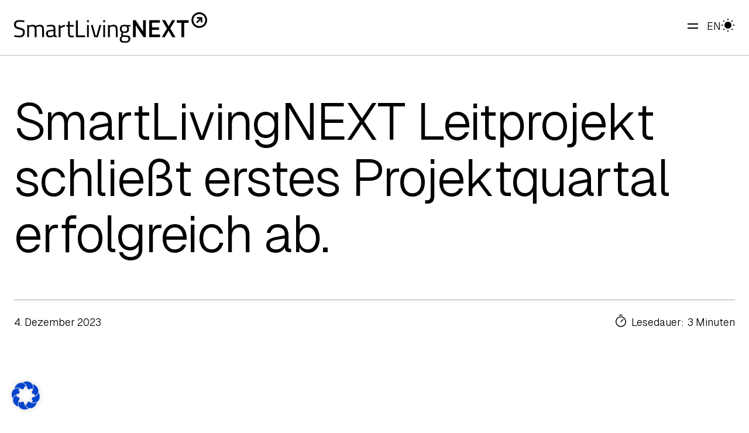

--- FILE ---
content_type: text/html; charset=UTF-8
request_url: https://smartlivingnext.de/smartlivingnext-leitprojekt-quartalsbericht-4-2023/
body_size: 22265
content:
<!DOCTYPE html>
<html lang="de-DE">
<head>
	<meta charset="UTF-8" />
	<meta name="viewport" content="width=device-width, initial-scale=1" />
<meta name='robots' content='max-image-preview:large' />
<link rel="alternate" hreflang="en" href="https://smartlivingnext.de/en/smartlivingnext-lead-project-successfully-completes-first-project-quarter/" />
<link rel="alternate" hreflang="de" href="https://smartlivingnext.de/smartlivingnext-leitprojekt-quartalsbericht-4-2023/" />
<link rel="alternate" hreflang="x-default" href="https://smartlivingnext.de/smartlivingnext-leitprojekt-quartalsbericht-4-2023/" />
<title>SmartLivingNEXT Leitprojekt schließt erstes Projektquartal erfolgreich ab. &#8211; SmartLivingNEXT</title>
<link rel='dns-prefetch' href='//b3398378.smushcdn.com' />
<link rel="alternate" type="application/rss+xml" title="SmartLivingNEXT &raquo; Feed" href="https://smartlivingnext.de/feed/" />
<link rel="alternate" type="application/rss+xml" title="SmartLivingNEXT &raquo; Kommentar-Feed" href="https://smartlivingnext.de/comments/feed/" />
<link rel="alternate" title="oEmbed (JSON)" type="application/json+oembed" href="https://smartlivingnext.de/wp-json/oembed/1.0/embed?url=https%3A%2F%2Fsmartlivingnext.de%2Fsmartlivingnext-leitprojekt-quartalsbericht-4-2023%2F" />
<link rel="alternate" title="oEmbed (XML)" type="text/xml+oembed" href="https://smartlivingnext.de/wp-json/oembed/1.0/embed?url=https%3A%2F%2Fsmartlivingnext.de%2Fsmartlivingnext-leitprojekt-quartalsbericht-4-2023%2F&#038;format=xml" />
		<script>var dmSelectors='.dark';</script>
		<script src="https://smartlivingnext.de/wp-content/plugins/cwicly/assets/js/darkmode/dist/darkmode.min.js"></script>
		<style id='wp-img-auto-sizes-contain-inline-css'>
img:is([sizes=auto i],[sizes^="auto," i]){contain-intrinsic-size:3000px 1500px}
/*# sourceURL=wp-img-auto-sizes-contain-inline-css */
</style>
<link rel='stylesheet' id='CCnorm-css' href='https://smartlivingnext.de/wp-content/plugins/cwicly/assets/css/base.css?ver=1.4.4' media='all' />
<link rel='stylesheet' id='CC-css' href='https://smartlivingnext.de/wp-content/plugins/cwicly/build/style-index.css?ver=1.4.4' media='all' />
<style id='cc-global-inline-css'>
body{font-family: -apple-system, system-ui, "Segoe UI", Roboto, Helvetica, Arial, sans-serif,"Apple Color Emoji", "Segoe UI Emoji", "Segoe UI Symbol";}.cc-nav[breakpoint="lg"] .cc-nav-wrapper{position:fixed;top:0;min-height:100vh;max-height:100vh;background-color:#fff;visibility:hidden;max-width:100%;width:var(--cc-nav-m-width,400px);z-index:100;padding-top:var(--wp-admin--admin-bar--height,0);transition-duration:var(--cc-nav-modal-animation, .4s);overflow-y:auto;overflow-x:hidden}.cc-nav[breakpoint="lg"] .cc-nav-toggle{display:block}@supports (height: 100dvh){.cc-nav[breakpoint="lg"] .cc-nav-wrapper{min-height:100dvh;max-height:100dvh}}@media screen and (max-width: 1280px){.cc-nav[breakpoint="md"] .cc-nav-wrapper{position:fixed;top:0;min-height:100vh;max-height:100vh;background-color:#fff;visibility:hidden;max-width:100%;width:var(--cc-nav-m-width,400px);z-index:100;padding-top:var(--wp-admin--admin-bar--height,0);transition-duration:var(--cc-nav-modal-animation, .4s);overflow-y:auto;overflow-x:hidden}.cc-nav[breakpoint="md"] .cc-nav-toggle{display:block}@supports (height: 100dvh){.cc-nav[breakpoint="md"] .cc-nav-wrapper{min-height:100dvh;max-height:100dvh}}}@media screen and (max-width: 576px){.cc-nav[breakpoint="sm"] .cc-nav-wrapper{position:fixed;top:0;min-height:100vh;max-height:100vh;background-color:#fff;visibility:hidden;max-width:100%;width:var(--cc-nav-m-width,400px);z-index:100;padding-top:var(--wp-admin--admin-bar--height,0);transition-duration:var(--cc-nav-modal-animation, .4s);overflow-y:auto;overflow-x:hidden}.cc-nav[breakpoint="sm"] .cc-nav-toggle{display:block}@supports (height: 100dvh){.cc-nav[breakpoint="sm"] .cc-nav-wrapper{min-height:100dvh;max-height:100dvh}}}.cc-btn{display:inline-flex}.cc-cntr{display:flex;flex-direction:column}:root, .light {--cc-color-1:#0043ce;--cc-color-1-hsl:220deg 100% 40%;--cc-color-1-50:#ebf1ff;--cc-color-1-50-hsl:222deg 100% 96%;--cc-color-1-100:#dbe7ff;--cc-color-1-100-hsl:220deg 100% 93%;--cc-color-1-200:#b3ccff;--cc-color-1-200-hsl:220deg 100% 85%;--cc-color-1-300:#8fb4ff;--cc-color-1-300-hsl:220deg 100% 78%;--cc-color-1-400:#6699ff;--cc-color-1-400-hsl:220deg 100% 70%;--cc-color-1-500:#4281ff;--cc-color-1-500-hsl:220deg 100% 63%;--cc-color-1-600:#1a66ff;--cc-color-1-600-hsl:220deg 100% 55%;--cc-color-1-700:#0052f5;--cc-color-1-700-hsl:220deg 100% 48%;--cc-color-1-800:#0043ce;--cc-color-1-800-hsl:220deg 100% 40%;--cc-color-1-900:#002266;--cc-color-1-900-hsl:220deg 100% 20%;--cc-color-1-950:#001133;--cc-color-1-950-hsl:220deg 100% 10%;--cc-color-2:#000000;--cc-color-2-hsl:0deg 0% 0%;--cc-color-3:#1d9cfb;--cc-color-3-hsl:206deg 97% 55%;--cc-color-4:#00e6cb;--cc-color-4-hsl:173deg 100% 45%;--cc-color-5:#ffffff;--cc-color-5-hsl:0deg 0% 100%;--cc-color-6:#a6a6a6;--cc-color-6-hsl:0deg 0% 65%;--cc-color-6-50:#f5f5f5;--cc-color-6-50-hsl:0deg 0% 96%;--cc-color-6-100:#e8e8e8;--cc-color-6-100-hsl:0deg 0% 91%;--cc-color-6-200:#d4d4d4;--cc-color-6-200-hsl:0deg 0% 83%;--cc-color-6-300:#bdbdbd;--cc-color-6-300-hsl:0deg 0% 74%;--cc-color-6-400:#a6a6a6;--cc-color-6-400-hsl:0deg 0% 65%;--cc-color-6-500:#8a8a8a;--cc-color-6-500-hsl:0deg 0% 54%;--cc-color-6-600:#6e6e6e;--cc-color-6-600-hsl:0deg 0% 43%;--cc-color-6-700:#545454;--cc-color-6-700-hsl:0deg 0% 33%;--cc-color-6-800:#383838;--cc-color-6-800-hsl:0deg 0% 22%;--cc-color-6-900:#1c1c1c;--cc-color-6-900-hsl:0deg 0% 11%;--cc-color-6-950:#0d0d0d;--cc-color-6-950-hsl:0deg 0% 5%;--cc-color-7:#bfbfbf;--cc-color-7-hsl:0deg 0% 75%;.has-cc-xo-19-m-color{color:#0043ce;}.has-cc-xo-19-m-background-color{background-color:#0043ce;}.has-cc-b-97-m-3-color{color:#000000;}.has-cc-b-97-m-3-background-color{background-color:#000000;}.has-cc-ds-628-color{color:#1d9cfb;}.has-cc-ds-628-background-color{background-color:#1d9cfb;}.has-cc-ofrhi-color{color:#00e6cb;}.has-cc-ofrhi-background-color{background-color:#00e6cb;}.has-cc-bureb-color{color:#ffffff;}.has-cc-bureb-background-color{background-color:#ffffff;}.has-cc-3-ns-7-e-color{color:#a6a6a6;}.has-cc-3-ns-7-e-background-color{background-color:#a6a6a6;}.has-cc-qgxl-4-color{color:#bfbfbf;}.has-cc-qgxl-4-background-color{background-color:#bfbfbf;}}.dark{--cc-color-1:#1d9cfb;--cc-color-1-hsl:206deg 97% 55%;--cc-color-1-50:#000f19;--cc-color-1-50-hsl:204deg 100% 5%;--cc-color-1-100:#011b2d;--cc-color-1-100-hsl:205deg 96% 9%;--cc-color-1-200:#02355a;--cc-color-1-200-hsl:205deg 96% 18%;--cc-color-1-300:#025087;--cc-color-1-300-hsl:205deg 97% 27%;--cc-color-1-400:#036eb9;--cc-color-1-400-hsl:205deg 97% 37%;--cc-color-1-500:#0488e6;--cc-color-1-500-hsl:205deg 97% 46%;--cc-color-1-600:#1d9cfb;--cc-color-1-600-hsl:206deg 97% 55%;--cc-color-1-700:#55b6fc;--cc-color-1-700-hsl:205deg 97% 66%;--cc-color-1-800:#8ccefd;--cc-color-1-800-hsl:205deg 97% 77%;--cc-color-1-900:#c8e7fe;--cc-color-1-900-hsl:206deg 96% 89%;--cc-color-1-950:#e1f2fe;--cc-color-1-950-hsl:205deg 94% 94%;--cc-color-2:#ffffff;--cc-color-2-hsl:0deg 0% 100%;--cc-color-5:#000000;--cc-color-5-hsl:0deg 0% 0%;--cc-color-6-50:#0d0d0d;--cc-color-6-50-hsl:0deg 0% 5%;--cc-color-6-100:#1c1c1c;--cc-color-6-100-hsl:0deg 0% 11%;--cc-color-6-200:#383838;--cc-color-6-200-hsl:0deg 0% 22%;--cc-color-6-300:#545454;--cc-color-6-300-hsl:0deg 0% 33%;--cc-color-6-400:#6e6e6e;--cc-color-6-400-hsl:0deg 0% 43%;--cc-color-6-500:#8a8a8a;--cc-color-6-500-hsl:0deg 0% 54%;--cc-color-6-600:#a6a6a6;--cc-color-6-600-hsl:0deg 0% 65%;--cc-color-6-700:#bdbdbd;--cc-color-6-700-hsl:0deg 0% 74%;--cc-color-6-800:#d4d4d4;--cc-color-6-800-hsl:0deg 0% 83%;--cc-color-6-900:#e8e8e8;--cc-color-6-900-hsl:0deg 0% 91%;--cc-color-6-950:#f5f5f5;--cc-color-6-950-hsl:0deg 0% 96%;--cc-color-background:#000000;.has-cc-xo-19-m-color{color:#1d9cfb;}.has-cc-xo-19-m-background-color{background-color:#1d9cfb;}.has-cc-b-97-m-3-color{color:#ffffff;}.has-cc-b-97-m-3-background-color{background-color:#ffffff;}.has-cc-bureb-color{color:#000000;}.has-cc-bureb-background-color{background-color:#000000;}}body{background-color:var(--cc-color-background);}body{color:var(--cc-color-2);font-family:inherit;font-weight:300;font-size:clamp(0.9rem, 0.7vw + 0.6rem, 1.1rem);line-height:1.7;}a{font-weight:400;}a:hover{color:var(--cc-color-1);}h1{font-family:inherit;font-weight:300;font-size:clamp(2.3rem, 11.6vw - 2.8rem, 5.5rem);line-height:1.1;letter-spacing:-2px;word-break:break-word;}h2{font-family:inherit;font-weight:300;font-size:clamp(1.8rem, 2.9vw + 0.5rem, 2.6rem);line-height:1.2;word-break:break-word;}h3{font-family:inherit;font-weight:300;font-size:clamp(1.5rem, 2.9vw + 0.2rem, 2.3rem);line-height:1.2;word-break:break-word;}h4{font-family:inherit;font-weight:300;font-size:clamp(1.3rem, 1.8vw + 0.5rem, 1.8rem);}h5{font-family:inherit;font-weight:400;font-size:1em;}h6{font-family:inherit;font-weight:400;font-size:0.67em;}p{padding-bottom:1rem;} .cc-block-typo-font-3{font-size:0.8125em	;} .cc-block-typo-font-4{font-size:1em;} .cc-block-typo-font-3{font-size:0.8125em	;} .cc-block-typo-font-4{font-size:1em;}
/*# sourceURL=cc-global-inline-css */
</style>
<link rel='stylesheet' id='cc-global-stylesheets-css' href='https://smartlivingnext.de/wp-content/uploads/cwicly/cc-global-stylesheets.css?ver=1768461461' media='all' />
<link rel='stylesheet' id='cc-global-classes-css' href='https://smartlivingnext.de/wp-content/uploads/cwicly/cc-global-classes.css?ver=1768461461' media='all' />
<link rel='stylesheet' id='cc-cwicly_single-post-css' href='https://smartlivingnext.de/wp-content/uploads/cwicly/css/cc-tp-cwicly_single-post.css?ver=1738746963' media='all' />
<link rel='stylesheet' id='shariffcss-css' href='https://smartlivingnext.de/wp-content/plugins/shariff/css/shariff.min.css?ver=4.6.15' media='all' />
<link rel='stylesheet' id='cc-cwicly_header-css' href='https://smartlivingnext.de/wp-content/uploads/cwicly/css/cc-tp-cwicly_header.css?ver=1746471502' media='all' />
<link rel='stylesheet' id='cc-aos-css' href='https://smartlivingnext.de/wp-content/plugins/cwicly/assets/css/aos.css?ver=1.4.4' media='all' />
<style id='wp-block-heading-inline-css'>
h1:where(.wp-block-heading).has-background,h2:where(.wp-block-heading).has-background,h3:where(.wp-block-heading).has-background,h4:where(.wp-block-heading).has-background,h5:where(.wp-block-heading).has-background,h6:where(.wp-block-heading).has-background{padding:1.25em 2.375em}h1.has-text-align-left[style*=writing-mode]:where([style*=vertical-lr]),h1.has-text-align-right[style*=writing-mode]:where([style*=vertical-rl]),h2.has-text-align-left[style*=writing-mode]:where([style*=vertical-lr]),h2.has-text-align-right[style*=writing-mode]:where([style*=vertical-rl]),h3.has-text-align-left[style*=writing-mode]:where([style*=vertical-lr]),h3.has-text-align-right[style*=writing-mode]:where([style*=vertical-rl]),h4.has-text-align-left[style*=writing-mode]:where([style*=vertical-lr]),h4.has-text-align-right[style*=writing-mode]:where([style*=vertical-rl]),h5.has-text-align-left[style*=writing-mode]:where([style*=vertical-lr]),h5.has-text-align-right[style*=writing-mode]:where([style*=vertical-rl]),h6.has-text-align-left[style*=writing-mode]:where([style*=vertical-lr]),h6.has-text-align-right[style*=writing-mode]:where([style*=vertical-rl]){rotate:180deg}
/*# sourceURL=https://smartlivingnext.de/wp-includes/blocks/heading/style.min.css */
</style>
<style id='wp-block-audio-inline-css'>
.wp-block-audio{box-sizing:border-box}.wp-block-audio :where(figcaption){margin-bottom:1em;margin-top:.5em}.wp-block-audio audio{min-width:300px;width:100%}
/*# sourceURL=https://smartlivingnext.de/wp-includes/blocks/audio/style.min.css */
</style>
<link rel='stylesheet' id='cc-cwicly_footer-css' href='https://smartlivingnext.de/wp-content/uploads/cwicly/css/cc-tp-cwicly_footer.css?ver=1763060913' media='all' />
<style id='wp-block-library-inline-css'>
:root{--wp-block-synced-color:#7a00df;--wp-block-synced-color--rgb:122,0,223;--wp-bound-block-color:var(--wp-block-synced-color);--wp-editor-canvas-background:#ddd;--wp-admin-theme-color:#007cba;--wp-admin-theme-color--rgb:0,124,186;--wp-admin-theme-color-darker-10:#006ba1;--wp-admin-theme-color-darker-10--rgb:0,107,160.5;--wp-admin-theme-color-darker-20:#005a87;--wp-admin-theme-color-darker-20--rgb:0,90,135;--wp-admin-border-width-focus:2px}@media (min-resolution:192dpi){:root{--wp-admin-border-width-focus:1.5px}}.wp-element-button{cursor:pointer}:root .has-very-light-gray-background-color{background-color:#eee}:root .has-very-dark-gray-background-color{background-color:#313131}:root .has-very-light-gray-color{color:#eee}:root .has-very-dark-gray-color{color:#313131}:root .has-vivid-green-cyan-to-vivid-cyan-blue-gradient-background{background:linear-gradient(135deg,#00d084,#0693e3)}:root .has-purple-crush-gradient-background{background:linear-gradient(135deg,#34e2e4,#4721fb 50%,#ab1dfe)}:root .has-hazy-dawn-gradient-background{background:linear-gradient(135deg,#faaca8,#dad0ec)}:root .has-subdued-olive-gradient-background{background:linear-gradient(135deg,#fafae1,#67a671)}:root .has-atomic-cream-gradient-background{background:linear-gradient(135deg,#fdd79a,#004a59)}:root .has-nightshade-gradient-background{background:linear-gradient(135deg,#330968,#31cdcf)}:root .has-midnight-gradient-background{background:linear-gradient(135deg,#020381,#2874fc)}:root{--wp--preset--font-size--normal:16px;--wp--preset--font-size--huge:42px}.has-regular-font-size{font-size:1em}.has-larger-font-size{font-size:2.625em}.has-normal-font-size{font-size:var(--wp--preset--font-size--normal)}.has-huge-font-size{font-size:var(--wp--preset--font-size--huge)}.has-text-align-center{text-align:center}.has-text-align-left{text-align:left}.has-text-align-right{text-align:right}.has-fit-text{white-space:nowrap!important}#end-resizable-editor-section{display:none}.aligncenter{clear:both}.items-justified-left{justify-content:flex-start}.items-justified-center{justify-content:center}.items-justified-right{justify-content:flex-end}.items-justified-space-between{justify-content:space-between}.screen-reader-text{border:0;clip-path:inset(50%);height:1px;margin:-1px;overflow:hidden;padding:0;position:absolute;width:1px;word-wrap:normal!important}.screen-reader-text:focus{background-color:#ddd;clip-path:none;color:#444;display:block;font-size:1em;height:auto;left:5px;line-height:normal;padding:15px 23px 14px;text-decoration:none;top:5px;width:auto;z-index:100000}html :where(.has-border-color){border-style:solid}html :where([style*=border-top-color]){border-top-style:solid}html :where([style*=border-right-color]){border-right-style:solid}html :where([style*=border-bottom-color]){border-bottom-style:solid}html :where([style*=border-left-color]){border-left-style:solid}html :where([style*=border-width]){border-style:solid}html :where([style*=border-top-width]){border-top-style:solid}html :where([style*=border-right-width]){border-right-style:solid}html :where([style*=border-bottom-width]){border-bottom-style:solid}html :where([style*=border-left-width]){border-left-style:solid}html :where(img[class*=wp-image-]){height:auto;max-width:100%}:where(figure){margin:0 0 1em}html :where(.is-position-sticky){--wp-admin--admin-bar--position-offset:var(--wp-admin--admin-bar--height,0px)}@media screen and (max-width:600px){html :where(.is-position-sticky){--wp-admin--admin-bar--position-offset:0px}}
/*# sourceURL=/wp-includes/css/dist/block-library/common.min.css */
</style>
<link rel='stylesheet' id='cc-post-4715-css' href='https://smartlivingnext.de/wp-content/uploads/cwicly/css/cc-post-4715.css?ver=1728982092' media='all' />
<link rel='stylesheet' id='wpml-legacy-horizontal-list-0-css' href='https://smartlivingnext.de/wp-content/plugins/sitepress-multilingual-cms/templates/language-switchers/legacy-list-horizontal/style.min.css?ver=1' media='all' />
<link rel='stylesheet' id='wpml-menu-item-0-css' href='https://smartlivingnext.de/wp-content/plugins/sitepress-multilingual-cms/templates/language-switchers/menu-item/style.min.css?ver=1' media='all' />
<link rel='stylesheet' id='cwicly-css' href='https://smartlivingnext.de/wp-content/themes/cwicly/style.css?ver=1.0' media='all' />
<link rel='stylesheet' id='borlabs-cookie-css' href='https://smartlivingnext.de/wp-content/cache/borlabs-cookie/borlabs-cookie_1_de.css?ver=2.3.6-39' media='all' />
<script type="module" src="https://smartlivingnext.de/wp-content/plugins/cwicly/assets/js/floating-core.min.js?ver=1.4.4"></script><script type="module" src="https://smartlivingnext.de/wp-content/plugins/cwicly/assets/js/floating-dom.min.js?ver=1.4.4"></script><script src="https://smartlivingnext.de/wp-content/plugins/cwicly/assets/js/nav/dist/main.min.js?ver=1.4.4" id="cc-nav-js"></script>
<script src="https://smartlivingnext.de/wp-content/plugins/cwicly/assets/js/cc-menu-new.min.js?ver=1.4.4" id="cc-menu-js"></script>
<script src="https://smartlivingnext.de/wp-content/plugins/cwicly/assets/js/aos.js?ver=1.4.4" id="cc-aos-js"></script>
<script id="wpml-cookie-js-extra">
var wpml_cookies = {"wp-wpml_current_language":{"value":"de","expires":1,"path":"/"}};
var wpml_cookies = {"wp-wpml_current_language":{"value":"de","expires":1,"path":"/"}};
//# sourceURL=wpml-cookie-js-extra
</script>
<script src="https://smartlivingnext.de/wp-content/plugins/sitepress-multilingual-cms/res/js/cookies/language-cookie.js?ver=484900" id="wpml-cookie-js" defer data-wp-strategy="defer"></script>
<script src="https://smartlivingnext.de/wp-includes/js/jquery/jquery.min.js?ver=3.7.1" id="jquery-core-js"></script>
<script src="https://smartlivingnext.de/wp-includes/js/jquery/jquery-migrate.min.js?ver=3.4.1" id="jquery-migrate-js"></script>
<script id="borlabs-cookie-prioritize-js-extra">
var borlabsCookiePrioritized = {"domain":"smartlivingnext.de","path":"/","version":"1","bots":"1","optInJS":{"statistics":{"matomo":"[base64]"}}};
//# sourceURL=borlabs-cookie-prioritize-js-extra
</script>
<script src="https://smartlivingnext.de/wp-content/plugins/borlabs-cookie/assets/javascript/borlabs-cookie-prioritize.min.js?ver=2.3.6" id="borlabs-cookie-prioritize-js"></script>
<link rel="https://api.w.org/" href="https://smartlivingnext.de/wp-json/" /><link rel="alternate" title="JSON" type="application/json" href="https://smartlivingnext.de/wp-json/wp/v2/posts/4715" /><link rel="EditURI" type="application/rsd+xml" title="RSD" href="https://smartlivingnext.de/xmlrpc.php?rsd" />
<meta name="generator" content="WordPress 6.9" />
<link rel="canonical" href="https://smartlivingnext.de/smartlivingnext-leitprojekt-quartalsbericht-4-2023/" />
<link rel='shortlink' href='https://smartlivingnext.de/?p=4715' />
<meta name="generator" content="WPML ver:4.8.4 stt:1,3;" />
<meta http-equiv="Permissions-Policy" content="interest-cohort=()">
<link rel="apple-touch-icon" sizes="180x180" href="/apple-touch-icon.png">
<link rel="icon" type="image/png" sizes="32x32" href="/favicon-32x32.png">
<link rel="icon" type="image/png" sizes="16x16" href="/favicon-16x16.png">
<link rel="manifest" href="/site.webmanifest">
<link rel="mask-icon" href="/safari-pinned-tab.svg" color="#000000">
<meta name="msapplication-TileColor" content="#ffffff">
<meta name="theme-color" content="#ffffff">
 <link rel="preload" href="/wp-content/uploads/cwicly/fonts/GeistVariableVF.woff2" as="font" type="font/woff2" crossorigin><meta name="description" content="SmartLivingNEXT Leitprojekt schließt erstes Projektquartal erfolgreich ab. Wichtige technologische Grundlagen für ein Smart-Living-Ökosystem sind gelegt."><script id="cc-global-interactions" type="application/json">
[]</script>
<style id="css-code-9811">@import "https://unpkg.com/open-props/easings.min.css";.sun-and-moon { pointer-events: none;}.sun-and-moon> :is(.moon, .sun, .sun-beams) { transform-origin: center;}.sun-and-moon>.sun-beams { stroke: currentColor; stroke-width: 2px;}.dark .sun-and-moon>.sun { transform: scale(1.75);}.dark .sun-and-moon>.sun-beams { opacity: 0;}.dark .sun-and-moon>.moon>circle { transform: translateX(-7px);}@supports (cx: 1) { .dark .sun-and-moon>.moon>circle { cx: 17; transform: translateX(0); }}@media (prefers-reduced-motion: no-preference) { .sun-and-moon>.sun { transition: transform .5s var(--ease-elastic-3); } .sun-and-moon>.sun-beams { transition: transform .5s var(--ease-elastic-4), opacity .5s var(--ease-3); } .sun-and-moon .moon>circle { transition: transform .25s var(--ease-out-5); } @supports (cx: 1) { .sun-and-moon .moon>circle { transition: cx .25s var(--ease-out-5); } } .dark .sun-and-moon>.sun { transition-timing-function: var(--ease-3); transition-duration: .25s; transform: scale(1.75); } .dark .sun-and-moon>.sun-beams { transition-duration: .15s; transform: rotateZ(-25deg); } .dark .sun-and-moon>.moon>circle { transition-duration: .5s; transition-delay: .25s; }}</style>
</head>

<body class="wp-singular post-template-default single single-post postid-4715 single-format-standard wp-embed-responsive wp-theme-cwicly">

<div class="wp-site-blocks">
<header class="section-cfc6e3a cc-sct">
<div class="div-ce43bb4">
<a class="div-cbf2a0e " href="https://smartlivingnext.de" title="SmartLivingNEXT Homepage" aria-label="SmartLivingNEXT Homepage">
<img decoding="async" class="image-cdf1888 color-changing-svg cc-img" src="https://smartlivingnext.de/wp-content/uploads/2023/12/SmartLivingNEXT-bw-1.svg" srcset="" sizes="" width="" height="" alt="SmartLivingNEXT Logo"/>
</a>



<div class="div-c27d422">
<nav id="nav-c1sy7dy" class="nav-c8vgjh5 cc-nav" is-nav="true" modal="offcanvas" animation="slidetop" breakpoint="md" d-placement="right" m-animation="slide" l-animation="overline" l-direction="left"><div class="cc-nav-wrapper"><div class="cc-nav-header"><div class="cc-nav-header-logo"><div class="cc-nav-header-logo--img"><img decoding="async" class="cc-img" src="" alt=""/></div><button class="cc-nav-back cc-nav-toggle--back"><svg xmlns="http://www.w3.org/2000/svg" viewBox="0 0 32 32"><path d="M20 27c-0 0-0.001 0-0.001 0-0.276 0-0.525-0.112-0.706-0.293l-10-10c-0.181-0.181-0.293-0.431-0.293-0.707s0.112-0.526 0.293-0.707l10-10c0.181-0.181 0.431-0.293 0.707-0.293 0.552 0 1 0.448 1 1 0 0.276-0.112 0.526-0.293 0.707l-9.293 9.293 9.293 9.293c0.181 0.181 0.293 0.431 0.293 0.707 0 0.552-0.448 1-1 1 0 0 0 0 0 0v0z"></path></svg><span>Zurück</span></button><button class="cc-nav-back cc-nav-toggle--back--sub"><svg xmlns="http://www.w3.org/2000/svg" viewBox="0 0 32 32"><path d="M20 27c-0 0-0.001 0-0.001 0-0.276 0-0.525-0.112-0.706-0.293l-10-10c-0.181-0.181-0.293-0.431-0.293-0.707s0.112-0.526 0.293-0.707l10-10c0.181-0.181 0.431-0.293 0.707-0.293 0.552 0 1 0.448 1 1 0 0.276-0.112 0.526-0.293 0.707l-9.293 9.293 9.293 9.293c0.181 0.181 0.293 0.431 0.293 0.707 0 0.552-0.448 1-1 1 0 0 0 0 0 0v0z"></path></svg><span>Zurück</span></button></div><button class="cc-nav-toggle--close cc-hamburger" disabled aria-hidden="true"></button></div><div class="cc-nav-content">
<ul class="cc-nav-items">
<li class="cc-nav-link "><a class="cc-nav-item" href="https://smartlivingnext.de/ueber-smartlivingnext/">Über SmartLivingNEXT</a></li>



<li class="navlink-c65865c cc-nav-link "><a class="cc-nav-item" href="https://smartlivingnext.de/mehrwerte/">Mehrwerte</a></li>



<li class="projectlink cc-nav-dropdown"><button class="cc-nav-item cc-nav-dropdown__button" aria-expanded="false" aria-haspopup="true" is-trigger="true"><div class="cc-nav-dropdown__button--title">Projekte</div><div class="cc-nav-dropdown__button--icon"><svg xmlns="http://www.w3.org/2000/svg" viewBox="0 0 32 32" class="cc-nav-dropdown__button--icon--full"><path d="M16 23c-0 0-0.001 0-0.001 0-0.276 0-0.525-0.112-0.706-0.293l-10-10c-0.181-0.181-0.293-0.431-0.293-0.707 0-0.552 0.448-1 1-1 0.276 0 0.526 0.112 0.707 0.293l9.293 9.293 9.293-9.293c0.181-0.181 0.431-0.293 0.707-0.293 0.552 0 1 0.448 1 1 0 0.276-0.112 0.526-0.293 0.707l-10 10c-0.18 0.181-0.43 0.293-0.706 0.293-0 0-0.001 0-0.001 0h0z"></path></svg><svg xmlns="http://www.w3.org/2000/svg" viewBox="0 0 32 32" class="cc-nav-dropdown__button--icon--modal"><path d="M12 27c0 0 0 0 0 0-0.552 0-1-0.448-1-1 0-0.276 0.112-0.526 0.293-0.707l9.293-9.293-9.293-9.293c-0.181-0.181-0.293-0.431-0.293-0.707 0-0.552 0.448-1 1-1 0.276 0 0.526 0.112 0.707 0.293l10 10c0.181 0.181 0.293 0.431 0.293 0.707s-0.112 0.526-0.293 0.707l-10 10c-0.18 0.181-0.43 0.293-0.706 0.293-0 0-0.001 0-0.001 0h0z"></path></svg></div></button><div class="cc-nav-dropdown__content" style="position:absolute" aria-hidden="true" menu-title="Projekte"><div class="cc-nav-dropdown__content--wrapper"><div class="cc-nav__section-header"><h2 class="cc-nav__section-title">Projekte</h2></div><div class="cc-nav__sublevels"></div><div class="cc-nav__section"><div class="cc-nav__submenu"><a href="https://smartlivingnext.de/projekte/" class="cc-nav__submenu-header"><span class="cc-nav__submenu-header--title">Projekte Übersicht</span></a><ul class="cc-nav__submenu-list"><li class="cc-nav__submenu-item"><a href="https://smartlivingnext.de/smartlivingnext-foresightnext/" class="cc-nav__submenu-item--link"><span class="cc-nav__submenu-item--icon"><svg xmlns="http://www.w3.org/2000/svg" viewBox="0 0 32 32"><path d="M25 8v13c0 0.552-0.448 1-1 1s-1-0.448-1-1v0-10.586l-14.293 14.294c-0.181 0.181-0.431 0.293-0.707 0.293-0.553 0-1.001-0.448-1.001-1.001 0-0.276 0.112-0.526 0.293-0.707v0l14.294-14.293h-10.586c-0.552 0-1-0.448-1-1s0.448-1 1-1v0h13c0.552 0 1 0.448 1 1v0z"></path></svg></span><span class="cc-nav__submenu-item--label-container"><span class="cc-nav__submenu-item--label">Leitprojekt ForeSightNEXT</span></span></a></li><li class="cc-nav__submenu-item"><a href="https://smartlivingnext.de/smartlivingnext-bim-4-care/" class="cc-nav__submenu-item--link"><span class="cc-nav__submenu-item--icon"><svg xmlns="http://www.w3.org/2000/svg" viewBox="0 0 32 32"><path d="M25 8v13c0 0.552-0.448 1-1 1s-1-0.448-1-1v0-10.586l-14.293 14.294c-0.181 0.181-0.431 0.293-0.707 0.293-0.553 0-1.001-0.448-1.001-1.001 0-0.276 0.112-0.526 0.293-0.707v0l14.294-14.293h-10.586c-0.552 0-1-0.448-1-1s0.448-1 1-1v0h13c0.552 0 1 0.448 1 1v0z"></path></svg></span><span class="cc-nav__submenu-item--label-container"><span class="cc-nav__submenu-item--label">BIM-4-CARE</span></span></a></li><li class="cc-nav__submenu-item"><a href="https://smartlivingnext.de/smartlivingnext-comet/" class="cc-nav__submenu-item--link"><span class="cc-nav__submenu-item--icon"><svg xmlns="http://www.w3.org/2000/svg" viewBox="0 0 32 32"><path d="M25 8v13c0 0.552-0.448 1-1 1s-1-0.448-1-1v0-10.586l-14.293 14.294c-0.181 0.181-0.431 0.293-0.707 0.293-0.553 0-1.001-0.448-1.001-1.001 0-0.276 0.112-0.526 0.293-0.707v0l14.294-14.293h-10.586c-0.552 0-1-0.448-1-1s0.448-1 1-1v0h13c0.552 0 1 0.448 1 1v0z"></path></svg></span><span class="cc-nav__submenu-item--label-container"><span class="cc-nav__submenu-item--label">COMET</span></span></a></li><li class="cc-nav__submenu-item"><a href="https://smartlivingnext.de/smartlivingnext-duiteasy/" class="cc-nav__submenu-item--link"><span class="cc-nav__submenu-item--icon"><svg xmlns="http://www.w3.org/2000/svg" viewBox="0 0 32 32"><path d="M25 8v13c0 0.552-0.448 1-1 1s-1-0.448-1-1v0-10.586l-14.293 14.294c-0.181 0.181-0.431 0.293-0.707 0.293-0.553 0-1.001-0.448-1.001-1.001 0-0.276 0.112-0.526 0.293-0.707v0l14.294-14.293h-10.586c-0.552 0-1-0.448-1-1s0.448-1 1-1v0h13c0.552 0 1 0.448 1 1v0z"></path></svg></span><span class="cc-nav__submenu-item--label-container"><span class="cc-nav__submenu-item--label">DuITeasy</span></span></a></li><li class="cc-nav__submenu-item"><a href="https://smartlivingnext.de/smartlivingnext-explicarenext/" class="cc-nav__submenu-item--link"><span class="cc-nav__submenu-item--icon"><svg xmlns="http://www.w3.org/2000/svg" viewBox="0 0 32 32"><path d="M25 8v13c0 0.552-0.448 1-1 1s-1-0.448-1-1v0-10.586l-14.293 14.294c-0.181 0.181-0.431 0.293-0.707 0.293-0.553 0-1.001-0.448-1.001-1.001 0-0.276 0.112-0.526 0.293-0.707v0l14.294-14.293h-10.586c-0.552 0-1-0.448-1-1s0.448-1 1-1v0h13c0.552 0 1 0.448 1 1v0z"></path></svg></span><span class="cc-nav__submenu-item--label-container"><span class="cc-nav__submenu-item--label">ExpliCareNEXT</span></span></a></li><li class="cc-nav__submenu-item"><a href="https://smartlivingnext.de/smartlivingnext-fame4me/" class="cc-nav__submenu-item--link"><span class="cc-nav__submenu-item--icon"><svg xmlns="http://www.w3.org/2000/svg" viewBox="0 0 32 32"><path d="M25 8v13c0 0.552-0.448 1-1 1s-1-0.448-1-1v0-10.586l-14.293 14.294c-0.181 0.181-0.431 0.293-0.707 0.293-0.553 0-1.001-0.448-1.001-1.001 0-0.276 0.112-0.526 0.293-0.707v0l14.294-14.293h-10.586c-0.552 0-1-0.448-1-1s0.448-1 1-1v0h13c0.552 0 1 0.448 1 1v0z"></path></svg></span><span class="cc-nav__submenu-item--label-container"><span class="cc-nav__submenu-item--label">FAME4ME</span></span></a></li><li class="cc-nav__submenu-item"><a href="https://smartlivingnext.de/smartlivingnext-gaist/" class="cc-nav__submenu-item--link"><span class="cc-nav__submenu-item--icon"><svg xmlns="http://www.w3.org/2000/svg" viewBox="0 0 32 32"><path d="M25 8v13c0 0.552-0.448 1-1 1s-1-0.448-1-1v0-10.586l-14.293 14.294c-0.181 0.181-0.431 0.293-0.707 0.293-0.553 0-1.001-0.448-1.001-1.001 0-0.276 0.112-0.526 0.293-0.707v0l14.294-14.293h-10.586c-0.552 0-1-0.448-1-1s0.448-1 1-1v0h13c0.552 0 1 0.448 1 1v0z"></path></svg></span><span class="cc-nav__submenu-item--label-container"><span class="cc-nav__submenu-item--label">GAiST</span></span></a></li></ul></div></div><svg class="cc-nav-dropdown-caret" aria-hidden="true" width="16" height="16" viewBox="0 0 16 16"><path stroke="none" d="M0,0 H16 L12,6 Q8,12 4,6 Z"></path></svg></div></div></li>



<li class="cc-nav-link "><a class="cc-nav-item" href="https://smartlivingnext.de/newsroom/">Newsroom</a></li>



<li class="cc-nav-link "><a class="cc-nav-item" href="https://smartlivingnext.de/publikationen/">Publikationen</a></li>



<li class="cc-nav-link "><a class="cc-nav-item" href="https://smartlivingnext.de/partner-werden/">Partner werden</a></li>
</ul>
</div></div><a href="#" class="cc-nav-backdrop" aria-hidden="true" tabindex="-1"></a><div class="cc-nav-toggle cc-hamburger cc-hamburger-pivot" type="button" aria-label="Toggle Menu" tabindex="0"><div><div class="line-small"></div></div><div><div class="line-small"></div></div></div></nav>



<div class="div-cb6a880">
<nav class="menu-c74a98d" aria-label="Language-switcher"><ul class="cc-menu hor"><li ><a href="https://smartlivingnext.de/en/smartlivingnext-lead-project-successfully-completes-first-project-quarter/" class="cc-menu-main menu-id-wpml-ls-15-en menu-item wpml-ls-slot-15 wpml-ls-item wpml-ls-item-en wpml-ls-menu-item wpml-ls-first-item wpml-ls-last-item" >
<span class="wpml-ls-display">EN</span></a></li></ul></nav>



<button class="toggleFilterBtn" data-action="dark-mode" aria-label="Toggle Dark Mode"><svg xmlns="http://www.w3.org/2000/svg" class="sun-and-moon" aria-hidden="true" width="24"
    height="24" viewBox="0 0 24 24">
    <mask class="moon" id="moon-mask">
        <rect x="0" y="0" width="100%" height="100%" fill="white" />
        <circle cx="24" cy="10" r="6" fill="black" />
    </mask>
    <circle class="sun" cx="12" cy="12" r="6" mask="url(#moon-mask)" fill="currentColor" />
    <g class="sun-beams" stroke="currentColor">
        <line x1="12" y1="1" x2="12" y2="3" />
        <line x1="12" y1="21" x2="12" y2="23" />
        <line x1="4.22" y1="4.22" x2="5.64" y2="5.64" />
        <line x1="18.36" y1="18.36" x2="19.78" y2="19.78" />
        <line x1="1" y1="12" x2="3" y2="12" />
        <line x1="21" y1="12" x2="23" y2="12" />
        <line x1="4.22" y1="19.78" x2="5.64" y2="18.36" />
        <line x1="18.36" y1="5.64" x2="19.78" y2="4.22" />
    </g>
</svg></button>
</div>
</div>
</div>
</header>



<article class="c28f6d8 cc-sct">
<div class="blog">
<h1 class="heading-c31d3f7 border-grey-1px-bottom sp-n-4" style="--ccaos-duration:0.4s;--ccaos-easing:eases;" data-aos="fade-in-up-small">SmartLivingNEXT Leitprojekt schließt erstes Projektquartal erfolgreich ab.</h1>



<div class="div-c9ccb30" style="--ccaos-duration:0.4s;--ccaos-easing:eases;" data-aos="fade-in-up-small">
<p class="paragraph-c097680">4. Dezember 2023</p>



<div class="div-c481e1a">
<div class="icon-c5761e2 cc-icn"><svg xmlns="http://www.w3.org/2000/svg" viewBox="0 0 32 32"><path d="M16 5c-6.627 0-12 5.373-12 12s5.373 12 12 12c6.627 0 12-5.373 12-12v0c-0.008-6.624-5.376-11.992-11.999-12h-0.001zM16 27c-5.523 0-10-4.477-10-10s4.477-10 10-10c5.523 0 10 4.477 10 10v0c-0.006 5.52-4.48 9.994-9.999 10h-0.001zM21.707 11.293c0.181 0.181 0.293 0.431 0.293 0.707s-0.112 0.527-0.293 0.707v0l-5 5c-0.181 0.181-0.431 0.293-0.707 0.293-0.553 0-1.001-0.448-1.001-1.001 0-0.276 0.112-0.526 0.293-0.707l5-5c0.181-0.181 0.431-0.293 0.707-0.293s0.526 0.112 0.707 0.293v0zM12 2c0-0.552 0.448-1 1-1v0h6c0.552 0 1 0.448 1 1s-0.448 1-1 1v0h-6c-0.552 0-1-0.448-1-1v0z"></path></svg></div>



<p class="paragraph-ca97212">Lesedauer:</p>


<p>3 Minuten</p>
</div>
</div>



<div class="sp-b-4" style="--ccaos-duration:0.4s;--ccaos-easing:eases;" data-aos="fade-in-up-small">
<h2 class="heading-c6fc43d" style="--ccaos-duration:0.4s;--ccaos-easing:eases;" data-aos="fade-in-up-small">Das SmartLivingNEXT Leitprojekt stellt Grundlagen für die Projekte des Technologieprogramms zur Verfügung und arbeitet damit an einem zukunftsweisenden Smart-Living-Ökosystem. Die Zwischenbilanz im ersten Projektquartal ist vielversprechend. Erfolge wurden bei der Weiterentwicklung des Dataspace, der Anbindung von Basisdiensten und der Verfügbarmachung von Gebäudedaten erzielt.  </h2>


</div>



<img class="image-c836a03 sp-b-4 sp-n-4 cc-img" src="https://b3398378.smushcdn.com/3398378/wp-content/uploads/sln-quartalsbericht.webp?lossy=1&strip=1&webp=1" alt="SmartLivingNEXT Quartalbericht Bild Q4-2023" height="790" width="1400" srcset="https://b3398378.smushcdn.com/3398378/wp-content/uploads/sln-quartalsbericht.webp?lossy=1&strip=1&webp=1 1400w, https://b3398378.smushcdn.com/3398378/wp-content/uploads/sln-quartalsbericht-600x339.webp?lossy=1&strip=1&webp=1 600w, https://b3398378.smushcdn.com/3398378/wp-content/uploads/sln-quartalsbericht-768x433.webp?lossy=1&strip=1&webp=1 768w, https://b3398378.smushcdn.com/3398378/wp-content/uploads/sln-quartalsbericht.webp?size=512x289&lossy=1&strip=1&webp=1 512w, https://b3398378.smushcdn.com/3398378/wp-content/uploads/sln-quartalsbericht.webp?size=1024x578&lossy=1&strip=1&webp=1 1024w" sizes="(max-width: 1400px) 100vw, 1400px" alt="" style="--ccaos-duration:0.4s;--ccaos-easing:eases;" data-aos="fade-in-up-small"/>



<div class="content-c03d875 sp-n-4" style="--ccaos-duration:0.4s;--ccaos-easing:eases;" data-aos="fade-in-up-small">
<p>Das dritte und vierte Quartal 2023 markierten für das SmartLivingNEXT Leitprojekt den Beginn der dreijährigen Forschungsarbeit. Startschuss war das Kick-Off-Meeting am 7. September 2023 bei Materna in Berlin. Anwesend waren nicht nur Vertreter aller Konsortialpartner, sondern auch des Bundesministeriums für Wirtschaft und Klimaschutz (BMWK) sowie des Deutschen Luft- und Raumfahrtzentrums (DLR). Der Auftrag aus diesem Treffen für das erste Projektquartal war klar: Insbesondere die technische Infrastruktur musste geschaffen werden, um bereits zum Jahresende 2023 einen Prototyp des Datenraums zu erstellen und erste Datenquellen anzubinden.</p>



<p><strong>SmartLivingNEXT Dataspace: Prototyp entwickelt</strong></p>



<p>Zu Beginn wurde der SmartLivingNEXT Dataspace hinsichtlich der technischen, geschäftlichen, operativen Bausteine evaluiert und die Optionen für die künftige Governancestruktur analysiert. Ein Kernkriterium beim Design des Ökosystems ist die Gaia-X Konformität des Dataspace. Geplant ist, dass sich andere Projekte ganz oder teilweise an diesem modularen Dataspace Blueprint für den Aufbau eigener Dataspaces orientieren bzw. diesen verwenden können und der SmartLivingNEXT Dataspace Konnektoren zu allen relevanten Gebäudetechnologien und auch Plugins für Smart-Home-Systeme erhalten soll.</p>



<p><strong>Dataspace mit Basisdiensten zum Training von KI ausgestattet</strong></p>



<p>Vom Konsortialpartner Deutsches Forschungszentrum für Künstliche Intelligenz (DFKI) wurde eine Systemarchitektur bereitgestellt, die erste Basisdienste aufnehmen kann. Dies sind mit KI angereicherte Dienste zur Datenaufbereitung und Datenanalyse, auf die alle anderen Anwendungen auf der Plattform gleichermaßen zugreifen können.</p>



<p>Außerdem beteiligten sich Entwickler und Projektmanager der verschiedenen Leitprojekt Konsortialpartner am Wissensaufbau der SmartLivingNEXT Community. Im ersten Quartal 2024 werden ein Glossar und ein Whitepaper mit Fokus auf das technische und organisatorische Onboarding des Dataspace auf der SmartLivingNEXT-Webseite zur Verfügung gestellt.</p>



<p><strong>Erster Meilenstein erreicht: Durchführung von Wärmeprognosen möglich</strong></p>



<p>Im SmartLivingNEXT Leitprojekt wird die Praxistauglichkeit durch zwei Use Cases unter Beweis gestellt. Im Use Case „nachhaltiges Energiemanagement“ wird dazu einerseits ein Datenportal zur gebäudeübergreifenden Energieeffizienz- und Wärmeplanung für die öffentliche Hand entwickelt. Der Dataspace bündelt dabei Daten zur Gebäudesubstanz mit realen Verbrauchsdaten und ermöglicht so ein System, mit dem Wohnungs- und Immobilienunternehmen Einsparpotenziale ableiten können. Als erster erreichter Meilenstein lassen sich bereits jetzt schon Wärmeprognosen über die bauphysikalischen und anlagentechnischen Eigenschaften der Gebäude auf Grundlage der Normenreihen DIN 4108-6, DIN 4701-10 und DIN 18599 durchführen.</p>



<p>Fazit des ersten Quartals im SmartLivingNEXT Leitprojekt: mit dem prototypischen Aufbau des Dataspace sowie der Anbindung erster Basisservices und Gebäude- und Energiedaten ist der erste Schritt hin zur geplanten Dataspace Infrastruktur vollzogen. Weitere Anpassungen erfolgen im kommenden Quartal. Perspektivisch lässt sich damit der Dataspace Blueprint oder dessen Teile für die Entwicklung eigener intelligenter Dienste und Anwendungen nutzen.</p>



<div id="audio" class="sp-b-4">
<h3 class="wp-block-heading">Artikel im Audio-Format:</h3>



<figure class="wp-block-audio"><audio controls src="https://smartlivingnext.de/wp-content/uploads/smartlivingnext-leitprojekt-schliesst-erstes-proje.mp3"></audio></figure>
</div>
</div>



<div class="div-cad90d9 sp-n-4" style="--ccaos-duration:0.4s;--ccaos-easing:eases;" data-aos="fade-in-up-small"><div class="shariff shariff-align-flex-start shariff-widget-align-flex-start" style="display:none">
<ul class="shariff-buttons theme-round orientation-horizontal buttonsize-small">
<li class="shariff-button mastodon" style="background-color:#563ACC"><a href="https://s2f.kytta.dev/?text=SmartLivingNEXT%20Leitprojekt%20schlie%C3%9Ft%20erstes%20Projektquartal%20erfolgreich%20ab. https%3A%2F%2Fsmartlivingnext.de%2Fsmartlivingnext-leitprojekt-quartalsbericht-4-2023%2F" title="Bei Mastodon teilen" aria-label="Bei Mastodon teilen" role="button" rel="noopener nofollow" class="shariff-link" style="; background-color:#000000; color:#fff" target="_blank"><span class="shariff-icon" style=""><svg width="75" height="79" viewBox="0 0 75 79" fill="none" xmlns="http://www.w3.org/2000/svg"><path d="M37.813-.025C32.462-.058 27.114.13 21.79.598c-8.544.621-17.214 5.58-20.203 13.931C-1.12 23.318.408 32.622.465 41.65c.375 7.316.943 14.78 3.392 21.73 4.365 9.465 14.781 14.537 24.782 15.385 7.64.698 15.761-.213 22.517-4.026a54.1 54.1 0 0 0 .01-6.232c-6.855 1.316-14.101 2.609-21.049 1.074-3.883-.88-6.876-4.237-7.25-8.215-1.53-3.988 3.78-.43 5.584-.883 9.048 1.224 18.282.776 27.303-.462 7.044-.837 14.26-4.788 16.65-11.833 2.263-6.135 1.215-12.79 1.698-19.177.06-3.84.09-7.692-.262-11.52C72.596 7.844 63.223.981 53.834.684a219.453 219.453 0 0 0-16.022-.71zm11.294 12.882c5.5-.067 10.801 4.143 11.67 9.653.338 1.48.471 3 .471 4.515v21.088h-8.357c-.07-7.588.153-15.182-.131-22.765-.587-4.368-7.04-5.747-9.672-2.397-2.422 3.04-1.47 7.155-1.67 10.735v6.392h-8.307c-.146-4.996.359-10.045-.404-15.002-1.108-4.218-7.809-5.565-10.094-1.666-1.685 3.046-.712 6.634-.976 9.936v14.767h-8.354c.109-8.165-.238-16.344.215-24.5.674-5.346 5.095-10.389 10.676-10.627 4.902-.739 10.103 2.038 12.053 6.631.375 1.435 1.76 1.932 1.994.084 1.844-3.704 5.501-6.739 9.785-6.771.367-.044.735-.068 1.101-.073z"/><defs><linearGradient id="paint0_linear_549_34" x1="37.0692" y1="0" x2="37.0692" y2="79" gradientUnits="userSpaceOnUse"><stop stop-color="#6364FF"/><stop offset="1" stop-color="#563ACC"/></linearGradient></defs></svg></span></a></li>
<li class="shariff-button linkedin" style="background-color:#1488bf"><a href="https://www.linkedin.com/sharing/share-offsite/?url=https%3A%2F%2Fsmartlivingnext.de%2Fsmartlivingnext-leitprojekt-quartalsbericht-4-2023%2F" title="Bei LinkedIn teilen" aria-label="Bei LinkedIn teilen" role="button" rel="noopener nofollow" class="shariff-link" style="; background-color:#000000; color:#fff" target="_blank"><span class="shariff-icon" style=""><svg width="32px" height="20px" xmlns="http://www.w3.org/2000/svg" viewBox="0 0 27 32"><path fill="#0077b5" d="M6.2 11.2v17.7h-5.9v-17.7h5.9zM6.6 5.7q0 1.3-0.9 2.2t-2.4 0.9h0q-1.5 0-2.4-0.9t-0.9-2.2 0.9-2.2 2.4-0.9 2.4 0.9 0.9 2.2zM27.4 18.7v10.1h-5.9v-9.5q0-1.9-0.7-2.9t-2.3-1.1q-1.1 0-1.9 0.6t-1.2 1.5q-0.2 0.5-0.2 1.4v9.9h-5.9q0-7.1 0-11.6t0-5.3l0-0.9h5.9v2.6h0q0.4-0.6 0.7-1t1-0.9 1.6-0.8 2-0.3q3 0 4.9 2t1.9 6z"/></svg></span></a></li>
<li class="shariff-button facebook" style="background-color:#4273c8"><a href="https://www.facebook.com/sharer/sharer.php?u=https%3A%2F%2Fsmartlivingnext.de%2Fsmartlivingnext-leitprojekt-quartalsbericht-4-2023%2F" title="Bei Facebook teilen" aria-label="Bei Facebook teilen" role="button" rel="nofollow" class="shariff-link" style="; background-color:#000000; color:#fff" target="_blank"><span class="shariff-icon" style=""><svg width="32px" height="20px" xmlns="http://www.w3.org/2000/svg" viewBox="0 0 18 32"><path fill="#3b5998" d="M17.1 0.2v4.7h-2.8q-1.5 0-2.1 0.6t-0.5 1.9v3.4h5.2l-0.7 5.3h-4.5v13.6h-5.5v-13.6h-4.5v-5.3h4.5v-3.9q0-3.3 1.9-5.2t5-1.8q2.6 0 4.1 0.2z"/></svg></span></a></li>
<li class="shariff-button twitter" style="background-color:#595959"><a href="https://twitter.com/share?url=https%3A%2F%2Fsmartlivingnext.de%2Fsmartlivingnext-leitprojekt-quartalsbericht-4-2023%2F&#038;text=SmartLivingNEXT%20Leitprojekt%20schlie%C3%9Ft%20erstes%20Projektquartal%20erfolgreich%20ab." title="Bei X teilen" aria-label="Bei X teilen" role="button" rel="noopener nofollow" class="shariff-link" style="; background-color:#000000; color:#fff" target="_blank"><span class="shariff-icon" style=""><svg width="32px" height="20px" xmlns="http://www.w3.org/2000/svg" viewBox="0 0 24 24"><path fill="#000" d="M14.258 10.152L23.176 0h-2.113l-7.747 8.813L7.133 0H0l9.352 13.328L0 23.973h2.113l8.176-9.309 6.531 9.309h7.133zm-2.895 3.293l-.949-1.328L2.875 1.56h3.246l6.086 8.523.945 1.328 7.91 11.078h-3.246zm0 0"/></svg></span></a></li>
<li class="shariff-button mailto" style="background-color:#a8a8a8"><a href="mailto:?body=https%3A%2F%2Fsmartlivingnext.de%2Fsmartlivingnext-leitprojekt-quartalsbericht-4-2023%2F&#038;subject=SmartLivingNEXT%20Leitprojekt%20schlie%C3%9Ft%20erstes%20Projektquartal%20erfolgreich%20ab." title="Per E-Mail versenden" aria-label="Per E-Mail versenden" role="button" rel="noopener nofollow" class="shariff-link" style="; background-color:#000000; color:#fff"><span class="shariff-icon" style=""><svg width="32px" height="20px" xmlns="http://www.w3.org/2000/svg" viewBox="0 0 32 32"><path fill="#999" d="M32 12.7v14.2q0 1.2-0.8 2t-2 0.9h-26.3q-1.2 0-2-0.9t-0.8-2v-14.2q0.8 0.9 1.8 1.6 6.5 4.4 8.9 6.1 1 0.8 1.6 1.2t1.7 0.9 2 0.4h0.1q0.9 0 2-0.4t1.7-0.9 1.6-1.2q3-2.2 8.9-6.1 1-0.7 1.8-1.6zM32 7.4q0 1.4-0.9 2.7t-2.2 2.2q-6.7 4.7-8.4 5.8-0.2 0.1-0.7 0.5t-1 0.7-0.9 0.6-1.1 0.5-0.9 0.2h-0.1q-0.4 0-0.9-0.2t-1.1-0.5-0.9-0.6-1-0.7-0.7-0.5q-1.6-1.1-4.7-3.2t-3.6-2.6q-1.1-0.7-2.1-2t-1-2.5q0-1.4 0.7-2.3t2.1-0.9h26.3q1.2 0 2 0.8t0.9 2z"/></svg></span></a></li>
</ul>
</div>



<div class="div-c3950bc">
<div class="div-c848470">
<p class="paragraph-c787496">Redaktion: </p>



<div id="query-c9cbe1f" class="query-ca6db4d" data-query_id="45">
<div id="querytemplate-c861ff3" class="querytemplate-c0cb3f7" cc-query-template=""><div class="cc-query-item" data-lastpost="1">
<div class="div-cc797e2">
<p>Maximilian</p>



<p><span class="before">&nbsp;</span>Metzner</p>
</div>
</div></div>
</div>
</div>



<div class="div-cc042ab">
<p class="paragraph-c025c84">Kategorie: </p>



<div class="div-c5b38ac">
<div class="taxonomyterms-c2bd6f1"><div >
<p>Leitprojekt</p>
</div></div>
</div>
</div>
</div>
</div>


</div>







<div class="div-c095021 border-grey-1px-top sp-b-4" style="--ccaos-duration:0.4s;--ccaos-easing:eases;" data-aos="fade-in-up-small"><script src="https://t819e2288.emailsys1a.net/form/229/79776/a820d69010/popup.js?_g=1726042926" async></script>


<p class="paragraph-c9fede8">Bleiben Sie informiert über die neuesten Entwicklungen rund um SmartLivingNEXT:</p>



<div class="div-c55300f sp-n-4">
<a class="rm-open-popup cc-btn " href="#">Zum Content Update anmelden<span class="cc-span arrow">→</span></a>
</div>
</div>



<div class="div-c6ed3e9 sp-n-4 sp-b-4 border-grey-1px-top">
<h2 style="--ccaos-duration:0.4s;--ccaos-easing:eases;" data-aos="fade-in-up-small">Weitere Beiträge</h2>



<div class="div-c3ecbbe" style="--ccaos-duration:0.4s;--ccaos-easing:eases;" data-aos="fade-in-up-small">
<a class="button-ca522ef cc-btn " href="https://smartlivingnext.de/newsroom/">Zum Newsroom<span class="cc-span arrow">→</span></a>
</div>



<div class="div-c2e8579" style="--ccaos-duration:0.4s;--ccaos-easing:eases;" data-aos="fade-in-up-small">
<div id="query-c1a6332" data-query_id="1108">
<div id="querytemplate-c9e3097" class="beitraege-weitere" cc-query-template=""><div class="cc-query-item">
<div class="div-c7b91d1">
<a class="presse-aktuelles " href="https://smartlivingnext.de/leitprojekt-quartalsbericht-4-2025/">
<div>
<img class="image-c991f14 cc-img" src="https://b3398378.smushcdn.com/3398378/wp-content/uploads/sln-quartalsbericht.webp?lossy=1&strip=1&webp=1" alt="SmartLivingNEXT Quartalbericht Bild Q4-2023" height="790" width="1400" srcset="https://b3398378.smushcdn.com/3398378/wp-content/uploads/sln-quartalsbericht.webp?lossy=1&strip=1&webp=1 1400w, https://b3398378.smushcdn.com/3398378/wp-content/uploads/sln-quartalsbericht-600x339.webp?lossy=1&strip=1&webp=1 600w, https://b3398378.smushcdn.com/3398378/wp-content/uploads/sln-quartalsbericht-768x433.webp?lossy=1&strip=1&webp=1 768w, https://b3398378.smushcdn.com/3398378/wp-content/uploads/sln-quartalsbericht.webp?size=512x289&lossy=1&strip=1&webp=1 512w, https://b3398378.smushcdn.com/3398378/wp-content/uploads/sln-quartalsbericht.webp?size=1024x578&lossy=1&strip=1&webp=1 1024w" sizes="(max-width: 1400px) 100vw, 1400px" alt=""/>



<h3 class="heading-c04f021">SmartLivingNEXT zeigt in Q4/2025, wie nutzerzentrierte Gebäudelösungen skalierbar werden. </h3>
</div>



<div class="presse-icon cc-icn"><svg xmlns="http://www.w3.org/2000/svg" viewBox="0 0 32 32"><path d="M28.061 17.061l-9 9c-0.272 0.272-0.648 0.44-1.063 0.44-0.83 0-1.503-0.673-1.503-1.503 0-0.415 0.168-0.791 0.44-1.063l6.439-6.436h-18.375c-0.828 0-1.5-0.672-1.5-1.5s0.672-1.5 1.5-1.5v0h18.375l-6.436-6.44c-0.272-0.272-0.44-0.648-0.44-1.063 0-0.83 0.673-1.503 1.503-1.503 0.415 0 0.791 0.168 1.063 0.44l9 9c0.272 0.272 0.441 0.647 0.441 1.062 0 0.416-0.169 0.793-0.443 1.064l-0 0z"></path></svg></div>
</a>
</div>
</div><div class="cc-query-item">
<div class="div-c7b91d1">
<a class="presse-aktuelles " href="https://smartlivingnext.de/comet-und-die-ehw-app-wie-aus-zaehlerstaenden-schlaue-energietipps-werden/">
<div>
<img class="image-c991f14 cc-img" src="https://b3398378.smushcdn.com/3398378/wp-content/uploads/COMET-spacer.webp?lossy=1&strip=1&webp=1" alt="COMET Bild" height="903" width="1600" srcset="https://b3398378.smushcdn.com/3398378/wp-content/uploads/COMET-spacer.webp?lossy=1&strip=1&webp=1 1600w, https://b3398378.smushcdn.com/3398378/wp-content/uploads/COMET-spacer-600x339.webp?lossy=1&strip=1&webp=1 600w, https://b3398378.smushcdn.com/3398378/wp-content/uploads/COMET-spacer-768x433.webp?lossy=1&strip=1&webp=1 768w, https://b3398378.smushcdn.com/3398378/wp-content/uploads/COMET-spacer-1536x867.webp?lossy=1&strip=1&webp=1 1536w, https://b3398378.smushcdn.com/3398378/wp-content/uploads/COMET-spacer.webp?size=512x289&lossy=1&strip=1&webp=1 512w, https://b3398378.smushcdn.com/3398378/wp-content/uploads/COMET-spacer.webp?size=1024x578&lossy=1&strip=1&webp=1 1024w" sizes="(max-width: 1600px) 100vw, 1600px" alt=""/>



<h3 class="heading-c04f021">Der Mehrwert von SmartLivingNEXT in der Praxis – im Fokus: COMET und die EHW+ App</h3>
</div>



<div class="presse-icon cc-icn"><svg xmlns="http://www.w3.org/2000/svg" viewBox="0 0 32 32"><path d="M28.061 17.061l-9 9c-0.272 0.272-0.648 0.44-1.063 0.44-0.83 0-1.503-0.673-1.503-1.503 0-0.415 0.168-0.791 0.44-1.063l6.439-6.436h-18.375c-0.828 0-1.5-0.672-1.5-1.5s0.672-1.5 1.5-1.5v0h18.375l-6.436-6.44c-0.272-0.272-0.44-0.648-0.44-1.063 0-0.83 0.673-1.503 1.503-1.503 0.415 0 0.791 0.168 1.063 0.44l9 9c0.272 0.272 0.441 0.647 0.441 1.062 0 0.416-0.169 0.793-0.443 1.064l-0 0z"></path></svg></div>
</a>
</div>
</div><div class="cc-query-item">
<div class="div-c7b91d1">
<a class="presse-aktuelles " href="https://smartlivingnext.de/zvei-kolloquium-gebaudeautomation-2025/">
<div>
<img class="image-c991f14 cc-img" src="https://b3398378.smushcdn.com/3398378/wp-content/uploads/DSC_4304.jpg?lossy=1&strip=1&webp=1" alt="Das ZVEI-Panel „Gebäudeautomation – Quo vadis?“ führte zu einer lebhaften Diskussion über Herausforderungen, Prioritäten und Zukunftsmodelle. Michael Schidlack, Forschungsvereinigung Elektrotechnik beim ZVEI e. V. und Konsortialleiter im SmartLivingNEXT Leitprojekt: „Entscheidend ist nun die Investitionsbereitschaft der Industrie, um den Basisbetrieb aufzubauen. Dabei geht es nicht um eine weitere Plattform, sondern um eine gemeinsame Infrastruktur, die Europa technologisch nach vorne bringt."" height="1575" width="2362" srcset="https://b3398378.smushcdn.com/3398378/wp-content/uploads/DSC_4304.jpg?lossy=1&strip=1&webp=1 2362w, https://b3398378.smushcdn.com/3398378/wp-content/uploads/DSC_4304-600x400.jpg?lossy=1&strip=1&webp=1 600w, https://b3398378.smushcdn.com/3398378/wp-content/uploads/DSC_4304-1536x1024.jpg?lossy=1&strip=1&webp=1 1536w, https://b3398378.smushcdn.com/3398378/wp-content/uploads/DSC_4304-768x512.jpg?lossy=1&strip=1&webp=1 768w, https://b3398378.smushcdn.com/3398378/wp-content/uploads/DSC_4304-2048x1366.jpg?lossy=1&strip=1&webp=1 2048w, https://b3398378.smushcdn.com/3398378/wp-content/uploads/DSC_4304.jpg?size=512x341&lossy=1&strip=1&webp=1 512w, https://b3398378.smushcdn.com/3398378/wp-content/uploads/DSC_4304.jpg?size=1024x683&lossy=1&strip=1&webp=1 1024w" sizes="(max-width: 2362px) 100vw, 2362px" alt=""/>



<h3 class="heading-c04f021">SmartLivingNEXT beim ZVEI-Kolloquium Gebäudeautomation 2025 </h3>
</div>



<div class="presse-icon cc-icn"><svg xmlns="http://www.w3.org/2000/svg" viewBox="0 0 32 32"><path d="M28.061 17.061l-9 9c-0.272 0.272-0.648 0.44-1.063 0.44-0.83 0-1.503-0.673-1.503-1.503 0-0.415 0.168-0.791 0.44-1.063l6.439-6.436h-18.375c-0.828 0-1.5-0.672-1.5-1.5s0.672-1.5 1.5-1.5v0h18.375l-6.436-6.44c-0.272-0.272-0.44-0.648-0.44-1.063 0-0.83 0.673-1.503 1.503-1.503 0.415 0 0.791 0.168 1.063 0.44l9 9c0.272 0.272 0.441 0.647 0.441 1.062 0 0.416-0.169 0.793-0.443 1.064l-0 0z"></path></svg></div>
</a>
</div>
</div><div class="cc-query-item" data-lastpost="1">
<div class="div-c7b91d1">
<a class="presse-aktuelles " href="https://smartlivingnext.de/gaia-x-summit-2025/">
<div>
<img class="image-c991f14 cc-img" src="https://b3398378.smushcdn.com/3398378/wp-content/uploads/Image-1-1.jpg?lossy=1&strip=1&webp=1" alt="Gaia-X Summit: SmartLivingNEXT präsentierte zukunftsfähiges Finanzierungsmodell für die Gebäudewelt." height="768" width="1024" srcset="https://b3398378.smushcdn.com/3398378/wp-content/uploads/Image-1-1.jpg?lossy=1&strip=1&webp=1 1024w, https://b3398378.smushcdn.com/3398378/wp-content/uploads/Image-1-1-600x450.jpg?lossy=1&strip=1&webp=1 600w, https://b3398378.smushcdn.com/3398378/wp-content/uploads/Image-1-1-768x576.jpg?lossy=1&strip=1&webp=1 768w, https://b3398378.smushcdn.com/3398378/wp-content/uploads/Image-1-1.jpg?size=512x384&lossy=1&strip=1&webp=1 512w" sizes="(max-width: 1024px) 100vw, 1024px" alt=""/>



<h3 class="heading-c04f021">SmartLivingNEXT präsentierte auf dem diesjährigen Gaia-X Summit sein zukunftsfähiges Finanzierungsmodell.</h3>
</div>



<div class="presse-icon cc-icn"><svg xmlns="http://www.w3.org/2000/svg" viewBox="0 0 32 32"><path d="M28.061 17.061l-9 9c-0.272 0.272-0.648 0.44-1.063 0.44-0.83 0-1.503-0.673-1.503-1.503 0-0.415 0.168-0.791 0.44-1.063l6.439-6.436h-18.375c-0.828 0-1.5-0.672-1.5-1.5s0.672-1.5 1.5-1.5v0h18.375l-6.436-6.44c-0.272-0.272-0.44-0.648-0.44-1.063 0-0.83 0.673-1.503 1.503-1.503 0.415 0 0.791 0.168 1.063 0.44l9 9c0.272 0.272 0.441 0.647 0.441 1.062 0 0.416-0.169 0.793-0.443 1.064l-0 0z"></path></svg></div>
</a>
</div>
</div></div>
</div>
</div>
</div>
</article>



<div class="div-c428852">
<img fetchpriority="high" decoding="async" class="image-cc2361b cc-img" src="https://b3398378.smushcdn.com/3398378/wp-content/uploads/Logo-BMFTR.png?lossy=1&strip=1&webp=1" srcset="https://b3398378.smushcdn.com/3398378/wp-content/uploads/Logo-BMFTR.png?lossy=1&strip=1&webp=1 850w, https://b3398378.smushcdn.com/3398378/wp-content/uploads/Logo-BMFTR-600x400.png?lossy=1&strip=1&webp=1 600w, https://b3398378.smushcdn.com/3398378/wp-content/uploads/Logo-BMFTR-768x512.png?lossy=1&strip=1&webp=1 768w, https://b3398378.smushcdn.com/3398378/wp-content/uploads/Logo-BMFTR.png?size=512x342&lossy=1&strip=1&webp=1 512w" sizes="(max-width: 850px) 100vw, 850px" width="850" height="567" alt="Logo Bundesministerium für. Forschung, Technologie und Raumfahrt"/>
</div>



<a class="div-c52ef95 " style="--ccaos-duration:0.4s;--ccaos-delay:0.4s;--ccaos-easing:eases;" href="#top" data-aos="fade-in-up-small">
<div class="icon-ceb0a5f cc-icn" style="--ccaos-duration:0.4s;--ccaos-easing:eases;" title="Nach oben springen" data-aos="fade-in-up-small"><svg xmlns="http://www.w3.org/2000/svg" viewBox="0 0 32 32"><path d="M25.707 14.707c-0.181 0.181-0.431 0.293-0.707 0.293s-0.526-0.112-0.707-0.293l-7.293-7.293v19.586c0 0.552-0.448 1-1 1s-1-0.448-1-1v0-19.586l-7.293 7.293c-0.181 0.181-0.431 0.293-0.707 0.293-0.552 0-1-0.448-1-1 0-0.276 0.112-0.526 0.293-0.707l9-9c0.181-0.181 0.431-0.293 0.707-0.293s0.526 0.112 0.707 0.293l9 9c0.181 0.181 0.293 0.431 0.293 0.707s-0.112 0.526-0.293 0.707v0z"></path></svg></div>



<p class="paragraph-c589143">nach oben springen</p>
</a>



<footer class="section-c9eafc4 cc-sct light">
<div class="div-cda7406 sp-n-4">
<img decoding="async" class="image-c4825b6 cc-img" src="https://smartlivingnext.de/wp-content/uploads/2023/12/SmartLivingNEXT-w.svg" srcset="" sizes="" width="" height="" alt="SmartLivingNEXT Logo weiß"/>



<nav class="menu-c09b714" aria-label="Footer-Menu"><ul class="cc-menu ver" role="tree"><li role="none"><a href="https://smartlivingnext.de/" class="cc-menu-main menu-id-3698 menu-item menu-item-type-post_type menu-item-object-page menu-item-home" role="treeitem">Startseite</a></li><li role="none"><a href="https://smartlivingnext.de/ueber-smartlivingnext/" class="cc-menu-main menu-id-3703 menu-item menu-item-type-post_type menu-item-object-page" role="treeitem">Über SmartLivingNEXT</a></li><li role="none"><a href="https://smartlivingnext.de/mehrwerte/" class="cc-menu-main menu-id-8120 menu-item menu-item-type-post_type menu-item-object-page" role="treeitem">Mehrwerte</a></li><li role="none"><a href="https://smartlivingnext.de/projekte/" class="cc-menu-main menu-id-3701 menu-item menu-item-type-post_type menu-item-object-page" role="treeitem">Projekte</a></li><li role="none"><a href="https://smartlivingnext.de/newsroom/" class="cc-menu-main menu-id-3699 menu-item menu-item-type-post_type menu-item-object-page" role="treeitem">Newsroom</a></li><li role="none"><a href="https://smartlivingnext.de/publikationen/" class="cc-menu-main menu-id-3702 menu-item menu-item-type-post_type menu-item-object-page" role="treeitem">Publikationen</a></li><li role="none"><a href="https://smartlivingnext.de/partner-werden/" class="cc-menu-main menu-id-3700 menu-item menu-item-type-post_type menu-item-object-page" role="treeitem">Partner werden</a></li><li role="none"><a href="https://smartlivingnext.de/glossar/" class="cc-menu-main menu-id-5727 menu-item menu-item-type-post_type menu-item-object-page" role="treeitem">Glossar</a></li><li role="none"><a href="https://smartlivingnext.de/faqs/" class="cc-menu-main menu-id-7267 menu-item menu-item-type-post_type menu-item-object-page" role="treeitem">FAQs</a></li></ul></nav>



<div class="div-c4042c7">
<a class="icon-c10a354 cc-icn " href="https://www.linkedin.com/company/smartlivingnext/" rel="SmartLivingNEXT auf LinkedIn noopener" target="_blank" aria-label="SmartLivingNEXT auf LinkedIn"><svg xmlns="http://www.w3.org/2000/svg" viewBox="0 0 32 32"><path d="M27 3.25h-22c-0.966 0-1.75 0.784-1.75 1.75v0 22c0 0.966 0.784 1.75 1.75 1.75v0h22c0.966 0 1.75-0.784 1.75-1.75v0-22c0-0.966-0.784-1.75-1.75-1.75v0zM27.25 27c0 0.138-0.112 0.25-0.25 0.25v0h-22c-0.138 0-0.25-0.112-0.25-0.25v0-22c0-0.138 0.112-0.25 0.25-0.25v0h22c0.138 0 0.25 0.112 0.25 0.25v0zM11.75 14v8c0 0.414-0.336 0.75-0.75 0.75s-0.75-0.336-0.75-0.75v0-8c0-0.414 0.336-0.75 0.75-0.75s0.75 0.336 0.75 0.75v0zM22.75 17.5v4.5c0 0.414-0.336 0.75-0.75 0.75s-0.75-0.336-0.75-0.75v0-4.5c0-1.519-1.231-2.75-2.75-2.75s-2.75 1.231-2.75 2.75v0 4.5c0 0.414-0.336 0.75-0.75 0.75s-0.75-0.336-0.75-0.75v0-8c0-0.414 0.336-0.75 0.75-0.75s0.75 0.336 0.75 0.75v0 0.264c0.736-0.628 1.698-1.010 2.75-1.010 2.346 0 4.248 1.9 4.25 4.246v0zM12.25 10.5c0 0.69-0.56 1.25-1.25 1.25s-1.25-0.56-1.25-1.25c0-0.69 0.56-1.25 1.25-1.25v0c0.69 0 1.25 0.56 1.25 1.25v0z"></path></svg></a>
</div>
</div>



<div class="div-c37e43e sp-b-4">
<div class="div-cdeeaa3 cc-block-typo-font-3"><p><span class="copyright-text">Copyright 2026 Deutsches Zentrum für Luft- und Raumfahrt e.V. (DLR) | all rights reserved</span></p>
</div>



<nav class="footer-menu cc-block-typo-font-3" aria-label="Sec-Nav"><ul class="cc-menu hor"><li ><a href="https://smartlivingnext.de/impressum/" class="cc-menu-main menu-id-1102 menu-item menu-item-type-post_type menu-item-object-page"  title="Impressum">Impressum</a></li><li ><a href="https://smartlivingnext.de/datenschutzerklaerung/" class="cc-menu-main menu-id-1104 menu-item menu-item-type-post_type menu-item-object-page menu-item-privacy-policy"  title="Datenschutzerklärung">Datenschutzerklärung</a></li><li ><a href="https://smartlivingnext.de/nutzungsbedingungen/" class="cc-menu-main menu-id-2611 menu-item menu-item-type-post_type menu-item-object-page"  title="Nutzungsbedingungen">Nutzungsbedingungen</a></li><li ><a href="https://smartlivingnext.de/erklaerung-zur-barrierefreiheit/" class="cc-menu-main menu-id-2615 menu-item menu-item-type-post_type menu-item-object-page"  title="Erklärung zur Barrierefreiheit">Erklärung zur Barrierefreiheit</a></li></ul></nav>
</div>
</footer>
</div>
<script type="speculationrules">
{"prefetch":[{"source":"document","where":{"and":[{"href_matches":"/*"},{"not":{"href_matches":["/wp-*.php","/wp-admin/*","/wp-content/uploads/*","/wp-content/*","/wp-content/plugins/*","/wp-content/themes/cwicly/*","/*\\?(.+)"]}},{"not":{"selector_matches":"a[rel~=\"nofollow\"]"}},{"not":{"selector_matches":".no-prefetch, .no-prefetch a"}}]},"eagerness":"conservative"}]}
</script>

			<style id="skip-link-styles">.skip-link.screen-reader-text{border:0;clip:rect(1px,1px,1px,1px);clip-path:inset(50%);height:1px;margin:-1px;overflow:hidden;padding:0;position:absolute!important;width:1px;word-wrap:normal!important}.skip-link.screen-reader-text:focus{background-color:#eee;clip:auto!important;clip-path:none;color:#444;display:block;font-size:1em;height:auto;left:5px;line-height:normal;padding:15px 23px 14px;text-decoration:none;top:5px;width:auto;z-index:100000}</style>
			<script>
		!function(){var e,t,n,i=document.querySelector("main");i&&(e=document.body&&document.body.firstChild)&&((t=i.id)||(t="wp--skip-link--target",i.id=t),(n=document.createElement("a")).classList.add("skip-link","screen-reader-text"),n.href="#"+t,n.innerHTML='Zum Inhalt springen',e.parentElement.insertBefore(n,e))}();
	</script>
		<!--googleoff: all--><div data-nosnippet><script id="BorlabsCookieBoxWrap" type="text/template"><div
    id="BorlabsCookieBox"
    class="BorlabsCookie"
    role="dialog"
    aria-labelledby="CookieBoxTextHeadline"
    aria-describedby="CookieBoxTextDescription"
    aria-modal="true"
>
    <div class="top-center" style="display: none;">
        <div class="_brlbs-box-wrap">
            <div class="_brlbs-box _brlbs-box-advanced">
                <div class="cookie-box">
                    <div class="container">
                        <div class="row">
                            <div class="col-12">
                                <div class="_brlbs-flex-center">
                                    
                                    <span role="heading" aria-level="3" class="_brlbs-h3" id="CookieBoxTextHeadline">Wir verwenden Cookies</span>
                                </div>

                                <p id="CookieBoxTextDescription"><span class="_brlbs-paragraph _brlbs-text-description">Wir nutzen Cookies auf unserer Website. Einige sind notwendig, um die Funktionalität unserer Website zu gewährleisten, andere nutzen wir zur Verbesserung Ihrer Nutzererfahrung, zur Analyse und Optimierung von Website-Funktionen und um Inhalte bereitstellen zu können, die Ihren Interessen entsprechen.</span> <span class="_brlbs-paragraph _brlbs-text-confirm-age">Wenn Sie unter 16 Jahre alt sind und Ihre Zustimmung zu freiwilligen Diensten geben möchten, müssen Sie Ihre Erziehungsberechtigten um Erlaubnis bitten.</span> <span class="_brlbs-paragraph _brlbs-text-technology">Wir verwenden Cookies und andere Technologien auf unserer Website. Einige von ihnen sind essenziell, während andere uns helfen, diese Website und Ihre Erfahrung zu verbessern.</span> <span class="_brlbs-paragraph _brlbs-text-personal-data">Personenbezogene Daten können verarbeitet werden (z. B. IP-Adressen), z. B. für personalisierte Anzeigen und Inhalte oder Anzeigen- und Inhaltsmessung.</span> <span class="_brlbs-paragraph _brlbs-text-more-information">Weitere Informationen über die Verwendung Ihrer Daten finden Sie in unserer  <a class="_brlbs-cursor" href="https://smartlivingnext.de/datenschutzerklaerung/">Datenschutzerklärung</a>.</span> <span class="_brlbs-paragraph _brlbs-text-no-commitment">Es besteht keine Verpflichtung, der Verarbeitung Ihrer Daten zuzustimmen, um dieses Angebot nutzen zu können.</span> <span class="_brlbs-paragraph _brlbs-text-revoke">Sie können Ihre Auswahl jederzeit unter <a class="_brlbs-cursor" href="#" data-cookie-individual>Einstellungen</a> widerrufen oder anpassen.</span> <span class="_brlbs-paragraph _brlbs-text-individual-settings">Bitte beachten Sie, dass aufgrund individueller Einstellungen möglicherweise nicht alle Funktionen der Website zur Verfügung stehen.</span> <span class="_brlbs-paragraph _brlbs-text-non-eu-data-transfer">Einige Services verarbeiten personenbezogene Daten in den USA. Mit Ihrer Einwilligung zur Nutzung dieser Services stimmen Sie auch der Verarbeitung Ihrer Daten in den USA gemäß Art. 49 (1) lit. a DSGVO zu. Der EuGH stuft die USA als Land mit unzureichendem Datenschutz nach EU-Standards ein. So besteht etwa das Risiko, dass US-Behörden personenbezogene Daten in Überwachungsprogrammen verarbeiten, ohne bestehende Klagemöglichkeit für Europäer.</span></p>

                                                                    <fieldset>
                                        <legend class="sr-only">Wir verwenden Cookies</legend>
                                        <ul>
                                                                                                <li>
                                                        <label class="_brlbs-checkbox">
                                                            Notwendige                                                            <input
                                                                id="checkbox-essential"
                                                                tabindex="0"
                                                                type="checkbox"
                                                                name="cookieGroup[]"
                                                                value="essential"
                                                                 checked                                                                 disabled                                                                data-borlabs-cookie-checkbox
                                                            >
                                                            <span class="_brlbs-checkbox-indicator"></span>
                                                        </label>
                                                    </li>
                                                                                                    <li>
                                                        <label class="_brlbs-checkbox">
                                                            Tracking                                                            <input
                                                                id="checkbox-statistics"
                                                                tabindex="0"
                                                                type="checkbox"
                                                                name="cookieGroup[]"
                                                                value="statistics"
                                                                                                                                                                                                data-borlabs-cookie-checkbox
                                                            >
                                                            <span class="_brlbs-checkbox-indicator"></span>
                                                        </label>
                                                    </li>
                                                                                                    <li>
                                                        <label class="_brlbs-checkbox">
                                                            Externe Medien                                                            <input
                                                                id="checkbox-external-media"
                                                                tabindex="0"
                                                                type="checkbox"
                                                                name="cookieGroup[]"
                                                                value="external-media"
                                                                                                                                                                                                data-borlabs-cookie-checkbox
                                                            >
                                                            <span class="_brlbs-checkbox-indicator"></span>
                                                        </label>
                                                    </li>
                                                                                        </ul>
                                    </fieldset>

                                    
                                                                    <p class="_brlbs-accept">
                                        <a
                                            href="#"
                                            tabindex="0"
                                            role="button"
                                            class="_brlbs-btn _brlbs-btn-accept-all _brlbs-cursor"
                                            data-cookie-accept-all
                                        >
                                            Alle akzeptieren                                        </a>
                                    </p>

                                    <p class="_brlbs-accept">
                                        <a
                                            href="#"
                                            tabindex="0"
                                            role="button"
                                            id="CookieBoxSaveButton"
                                            class="_brlbs-btn _brlbs-cursor"
                                            data-cookie-accept
                                        >
                                            Speichern                                        </a>
                                    </p>
                                
                                                                    <p class="_brlbs-refuse-btn">
                                        <a
                                            class="_brlbs-btn _brlbs-cursor"
                                            href="#"
                                            tabindex="0"
                                            role="button"
                                            data-cookie-refuse
                                        >
                                            Akzeptiere nur essentielle Cookies                                        </a>
                                    </p>
                                
                                <p class="_brlbs-manage-btn ">
                                    <a href="#" class="_brlbs-cursor _brlbs-btn " tabindex="0" role="button" data-cookie-individual>
                                        Individuelle Cookie-Einstellungen                                    </a>
                                </p>

                                <p class="_brlbs-legal">
                                    <a href="#" class="_brlbs-cursor" tabindex="0" role="button" data-cookie-individual>
                                        Cookie-Details                                    </a>

                                                                            <span class="_brlbs-separator"></span>
                                        <a href="https://smartlivingnext.de/datenschutzerklaerung/" tabindex="0" role="button">
                                            Datenschutz                                        </a>
                                    
                                                                            <span class="_brlbs-separator"></span>
                                        <a href="https://smartlivingnext.de/impressum/" tabindex="0" role="button">
                                            Impressum                                        </a>
                                                                    </p>
                            </div>
                        </div>
                    </div>
                </div>

                <div
    class="cookie-preference"
    aria-hidden="true"
    role="dialog"
    aria-describedby="CookiePrefDescription"
    aria-modal="true"
>
    <div class="container not-visible">
        <div class="row no-gutters">
            <div class="col-12">
                <div class="row no-gutters align-items-top">
                    <div class="col-12">
                        <div class="_brlbs-flex-center">
                                                    <span role="heading" aria-level="3" class="_brlbs-h3">Cookie Einstellungen</span>
                        </div>

                        <p id="CookiePrefDescription">
                            <span class="_brlbs-paragraph _brlbs-text-confirm-age">Wenn Sie unter 16 Jahre alt sind und Ihre Zustimmung zu freiwilligen Diensten geben möchten, müssen Sie Ihre Erziehungsberechtigten um Erlaubnis bitten.</span> <span class="_brlbs-paragraph _brlbs-text-technology">Wir verwenden Cookies und andere Technologien auf unserer Website. Einige von ihnen sind essenziell, während andere uns helfen, diese Website und Ihre Erfahrung zu verbessern.</span> <span class="_brlbs-paragraph _brlbs-text-personal-data">Personenbezogene Daten können verarbeitet werden (z. B. IP-Adressen), z. B. für personalisierte Anzeigen und Inhalte oder Anzeigen- und Inhaltsmessung.</span> <span class="_brlbs-paragraph _brlbs-text-more-information">Weitere Informationen über die Verwendung Ihrer Daten finden Sie in unserer  <a class="_brlbs-cursor" href="https://smartlivingnext.de/datenschutzerklaerung/">Datenschutzerklärung</a>.</span> <span class="_brlbs-paragraph _brlbs-text-no-commitment">Es besteht keine Verpflichtung, der Verarbeitung Ihrer Daten zuzustimmen, um dieses Angebot nutzen zu können.</span> <span class="_brlbs-paragraph _brlbs-text-individual-settings">Bitte beachten Sie, dass aufgrund individueller Einstellungen möglicherweise nicht alle Funktionen der Website zur Verfügung stehen.</span> <span class="_brlbs-paragraph _brlbs-text-non-eu-data-transfer">Einige Services verarbeiten personenbezogene Daten in den USA. Mit Ihrer Einwilligung zur Nutzung dieser Services stimmen Sie auch der Verarbeitung Ihrer Daten in den USA gemäß Art. 49 (1) lit. a DSGVO zu. Der EuGH stuft die USA als Land mit unzureichendem Datenschutz nach EU-Standards ein. So besteht etwa das Risiko, dass US-Behörden personenbezogene Daten in Überwachungsprogrammen verarbeiten, ohne bestehende Klagemöglichkeit für Europäer.</span> <span class="_brlbs-paragraph _brlbs-text-description">Hier finden Sie eine Übersicht aller verwendeten Cookies. Sie können ganzen Kategorien zustimmen oder weitere Informationen anzeigen und bestimmte Cookies auswählen.</span>                        </p>

                        <div class="row no-gutters align-items-center">
                            <div class="col-12 col-sm-10">
                                <p class="_brlbs-accept">
                                                                            <a
                                            href="#"
                                            class="_brlbs-btn _brlbs-btn-accept-all _brlbs-cursor"
                                            tabindex="0"
                                            role="button"
                                            data-cookie-accept-all
                                        >
                                            Alle akzeptieren                                        </a>
                                        
                                    <a
                                        href="#"
                                        id="CookiePrefSave"
                                        tabindex="0"
                                        role="button"
                                        class="_brlbs-btn _brlbs-cursor"
                                        data-cookie-accept
                                    >
                                        Speichern                                    </a>

                                                                            <a
                                            href="#"
                                            class="_brlbs-btn _brlbs-refuse-btn _brlbs-cursor"
                                            tabindex="0"
                                            role="button"
                                            data-cookie-refuse
                                        >
                                            Akzeptiere nur essentielle Cookies                                        </a>
                                                                    </p>
                            </div>

                            <div class="col-12 col-sm-2">
                                <p class="_brlbs-refuse">
                                    <a
                                        href="#"
                                        class="_brlbs-cursor"
                                        tabindex="0"
                                        role="button"
                                        data-cookie-back
                                    >
                                        Zurück                                    </a>

                                                                    </p>
                            </div>
                        </div>
                    </div>
                </div>

                <div data-cookie-accordion>
                                            <fieldset>
                            <legend class="sr-only">Cookie Einstellungen</legend>

                                                                                                <div class="bcac-item">
                                        <div class="d-flex flex-row">
                                            <label class="w-75">
                                                <span role="heading" aria-level="4" class="_brlbs-h4">Notwendige (2)</span>
                                            </label>

                                            <div class="w-25 text-right">
                                                                                            </div>
                                        </div>

                                        <div class="d-block">
                                            <p>Notwendige Cookies sind für die einwandfreie Funktion der Website erforderlich.</p>

                                            <p class="text-center">
                                                <a
                                                    href="#"
                                                    class="_brlbs-cursor d-block"
                                                    tabindex="0"
                                                    role="button"
                                                    data-cookie-accordion-target="essential"
                                                >
                                                    <span data-cookie-accordion-status="show">
                                                        Cookie-Informationen anzeigen                                                    </span>

                                                    <span data-cookie-accordion-status="hide" class="borlabs-hide">
                                                        Cookie-Informationen ausblenden                                                    </span>
                                                </a>
                                            </p>
                                        </div>

                                        <div
                                            class="borlabs-hide"
                                            data-cookie-accordion-parent="essential"
                                        >
                                                                                            <table>
                                                    
                                                    <tr>
                                                        <th scope="row">Name</th>
                                                        <td>
                                                            <label>
                                                                Borlabs Cookie                                                            </label>
                                                        </td>
                                                    </tr>

                                                    <tr>
                                                        <th scope="row">Anbieter</th>
                                                        <td>Eigentümer dieser Website<span>, </span><a href="https://smartlivingnext.de/impressum/">Impressum</a></td>
                                                    </tr>

                                                                                                            <tr>
                                                            <th scope="row">Zweck</th>
                                                            <td>Speichert die Einstellungen der Besucher, die in der Cookie Box von Borlabs Cookie ausgewählt wurden.</td>
                                                        </tr>
                                                        
                                                    
                                                    
                                                                                                            <tr>
                                                            <th scope="row">Cookie Name</th>
                                                            <td>borlabs-cookie</td>
                                                        </tr>
                                                        
                                                                                                            <tr>
                                                            <th scope="row">Cookie Laufzeit</th>
                                                            <td>1 Jahr</td>
                                                        </tr>
                                                                                                        </table>
                                                                                                <table>
                                                    
                                                    <tr>
                                                        <th scope="row">Name</th>
                                                        <td>
                                                            <label>
                                                                WPML                                                            </label>
                                                        </td>
                                                    </tr>

                                                    <tr>
                                                        <th scope="row">Anbieter</th>
                                                        <td>Eigentümer dieser Website</td>
                                                    </tr>

                                                                                                            <tr>
                                                            <th scope="row">Zweck</th>
                                                            <td>Speichert die aktuelle Sprache.</td>
                                                        </tr>
                                                        
                                                    
                                                    
                                                                                                            <tr>
                                                            <th scope="row">Cookie Name</th>
                                                            <td>_icl_*, wpml_*, wp-wpml_*</td>
                                                        </tr>
                                                        
                                                                                                            <tr>
                                                            <th scope="row">Cookie Laufzeit</th>
                                                            <td>1 Tag</td>
                                                        </tr>
                                                                                                        </table>
                                                                                        </div>
                                    </div>
                                                                                                                                        <div class="bcac-item">
                                        <div class="d-flex flex-row">
                                            <label class="w-75">
                                                <span role="heading" aria-level="4" class="_brlbs-h4">Tracking (1)</span>
                                            </label>

                                            <div class="w-25 text-right">
                                                                                                    <label class="_brlbs-btn-switch">
                                                        <span class="sr-only">Tracking</span>
                                                        <input
                                                            tabindex="0"
                                                            id="borlabs-cookie-group-statistics"
                                                            type="checkbox"
                                                            name="cookieGroup[]"
                                                            value="statistics"
                                                                                                                        data-borlabs-cookie-switch
                                                        />
                                                        <span class="_brlbs-slider"></span>
                                                        <span
                                                            class="_brlbs-btn-switch-status"
                                                            data-active="An"
                                                            data-inactive="Aus">
                                                        </span>
                                                    </label>
                                                                                                </div>
                                        </div>

                                        <div class="d-block">
                                            <p>Wir nutzen Cookies zur anonymen Erfassung von User-Statistiken.  Diese Informationen helfen uns zu verstehen, wie unsere Besucher unsere Website nutzen.</p>

                                            <p class="text-center">
                                                <a
                                                    href="#"
                                                    class="_brlbs-cursor d-block"
                                                    tabindex="0"
                                                    role="button"
                                                    data-cookie-accordion-target="statistics"
                                                >
                                                    <span data-cookie-accordion-status="show">
                                                        Cookie-Informationen anzeigen                                                    </span>

                                                    <span data-cookie-accordion-status="hide" class="borlabs-hide">
                                                        Cookie-Informationen ausblenden                                                    </span>
                                                </a>
                                            </p>
                                        </div>

                                        <div
                                            class="borlabs-hide"
                                            data-cookie-accordion-parent="statistics"
                                        >
                                                                                            <table>
                                                                                                            <tr>
                                                            <th scope="row">Akzeptieren</th>
                                                            <td>
                                                                <label class="_brlbs-btn-switch _brlbs-btn-switch--textRight">
                                                                    <span class="sr-only">Matomo</span>
                                                                    <input
                                                                        id="borlabs-cookie-matomo"
                                                                        tabindex="0"
                                                                        type="checkbox" data-cookie-group="statistics"
                                                                        name="cookies[statistics][]"
                                                                        value="matomo"
                                                                                                                                                data-borlabs-cookie-switch
                                                                    />

                                                                    <span class="_brlbs-slider"></span>

                                                                    <span
                                                                        class="_brlbs-btn-switch-status"
                                                                        data-active="An"
                                                                        data-inactive="Aus"
                                                                        aria-hidden="true">
                                                                    </span>
                                                                </label>
                                                            </td>
                                                        </tr>
                                                        
                                                    <tr>
                                                        <th scope="row">Name</th>
                                                        <td>
                                                            <label>
                                                                Matomo                                                            </label>
                                                        </td>
                                                    </tr>

                                                    <tr>
                                                        <th scope="row">Anbieter</th>
                                                        <td>SmartLivingNEXT</td>
                                                    </tr>

                                                                                                            <tr>
                                                            <th scope="row">Zweck</th>
                                                            <td>Cookie von Matomo für Website-Analysen. Erzeugt statistische Daten darüber, wie der Besucher die Website nutzt.</td>
                                                        </tr>
                                                        
                                                                                                            <tr>
                                                            <th scope="row">Datenschutzerklärung</th>
                                                            <td class="_brlbs-pp-url">
                                                                <a
                                                                    href="https://smartlivingnext.de/datenschutzerklaerung/"
                                                                    target="_blank"
                                                                    rel="nofollow noopener noreferrer"
                                                                >
                                                                    https://smartlivingnext.de/datenschutzerklaerung/                                                                </a>
                                                            </td>
                                                        </tr>
                                                        
                                                    
                                                                                                            <tr>
                                                            <th scope="row">Cookie Name</th>
                                                            <td>_pk_*.*</td>
                                                        </tr>
                                                        
                                                                                                            <tr>
                                                            <th scope="row">Cookie Laufzeit</th>
                                                            <td>13 Monate</td>
                                                        </tr>
                                                                                                        </table>
                                                                                        </div>
                                    </div>
                                                                                                                                        <div class="bcac-item">
                                        <div class="d-flex flex-row">
                                            <label class="w-75">
                                                <span role="heading" aria-level="4" class="_brlbs-h4">Externe Medien (4)</span>
                                            </label>

                                            <div class="w-25 text-right">
                                                                                                    <label class="_brlbs-btn-switch">
                                                        <span class="sr-only">Externe Medien</span>
                                                        <input
                                                            tabindex="0"
                                                            id="borlabs-cookie-group-external-media"
                                                            type="checkbox"
                                                            name="cookieGroup[]"
                                                            value="external-media"
                                                                                                                        data-borlabs-cookie-switch
                                                        />
                                                        <span class="_brlbs-slider"></span>
                                                        <span
                                                            class="_brlbs-btn-switch-status"
                                                            data-active="An"
                                                            data-inactive="Aus">
                                                        </span>
                                                    </label>
                                                                                                </div>
                                        </div>

                                        <div class="d-block">
                                            <p>Inhalte von Videoplattformen und Social-Media-Plattformen werden standardmäßig blockiert. Wenn Cookies von externen Medien akzeptiert werden, bedarf der Zugriff auf diese Inhalte keiner manuellen Einwilligung mehr.</p>

                                            <p class="text-center">
                                                <a
                                                    href="#"
                                                    class="_brlbs-cursor d-block"
                                                    tabindex="0"
                                                    role="button"
                                                    data-cookie-accordion-target="external-media"
                                                >
                                                    <span data-cookie-accordion-status="show">
                                                        Cookie-Informationen anzeigen                                                    </span>

                                                    <span data-cookie-accordion-status="hide" class="borlabs-hide">
                                                        Cookie-Informationen ausblenden                                                    </span>
                                                </a>
                                            </p>
                                        </div>

                                        <div
                                            class="borlabs-hide"
                                            data-cookie-accordion-parent="external-media"
                                        >
                                                                                            <table>
                                                                                                            <tr>
                                                            <th scope="row">Akzeptieren</th>
                                                            <td>
                                                                <label class="_brlbs-btn-switch _brlbs-btn-switch--textRight">
                                                                    <span class="sr-only">Google Maps</span>
                                                                    <input
                                                                        id="borlabs-cookie-googlemaps"
                                                                        tabindex="0"
                                                                        type="checkbox" data-cookie-group="external-media"
                                                                        name="cookies[external-media][]"
                                                                        value="googlemaps"
                                                                                                                                                data-borlabs-cookie-switch
                                                                    />

                                                                    <span class="_brlbs-slider"></span>

                                                                    <span
                                                                        class="_brlbs-btn-switch-status"
                                                                        data-active="An"
                                                                        data-inactive="Aus"
                                                                        aria-hidden="true">
                                                                    </span>
                                                                </label>
                                                            </td>
                                                        </tr>
                                                        
                                                    <tr>
                                                        <th scope="row">Name</th>
                                                        <td>
                                                            <label>
                                                                Google Maps                                                            </label>
                                                        </td>
                                                    </tr>

                                                    <tr>
                                                        <th scope="row">Anbieter</th>
                                                        <td>Google Ireland Limited, Gordon House, Barrow Street, Dublin 4, Ireland</td>
                                                    </tr>

                                                                                                            <tr>
                                                            <th scope="row">Zweck</th>
                                                            <td>Wird zum Entsperren von Google Maps-Inhalten verwendet.</td>
                                                        </tr>
                                                        
                                                                                                            <tr>
                                                            <th scope="row">Datenschutzerklärung</th>
                                                            <td class="_brlbs-pp-url">
                                                                <a
                                                                    href="https://policies.google.com/privacy"
                                                                    target="_blank"
                                                                    rel="nofollow noopener noreferrer"
                                                                >
                                                                    https://policies.google.com/privacy                                                                </a>
                                                            </td>
                                                        </tr>
                                                        
                                                                                                            <tr>
                                                            <th scope="row">Host(s)</th>
                                                            <td>.google.com</td>
                                                        </tr>
                                                        
                                                                                                            <tr>
                                                            <th scope="row">Cookie Name</th>
                                                            <td>NID</td>
                                                        </tr>
                                                        
                                                                                                            <tr>
                                                            <th scope="row">Cookie Laufzeit</th>
                                                            <td>6 Monate</td>
                                                        </tr>
                                                                                                        </table>
                                                                                                <table>
                                                                                                            <tr>
                                                            <th scope="row">Akzeptieren</th>
                                                            <td>
                                                                <label class="_brlbs-btn-switch _brlbs-btn-switch--textRight">
                                                                    <span class="sr-only">Twitter</span>
                                                                    <input
                                                                        id="borlabs-cookie-twitter"
                                                                        tabindex="0"
                                                                        type="checkbox" data-cookie-group="external-media"
                                                                        name="cookies[external-media][]"
                                                                        value="twitter"
                                                                                                                                                data-borlabs-cookie-switch
                                                                    />

                                                                    <span class="_brlbs-slider"></span>

                                                                    <span
                                                                        class="_brlbs-btn-switch-status"
                                                                        data-active="An"
                                                                        data-inactive="Aus"
                                                                        aria-hidden="true">
                                                                    </span>
                                                                </label>
                                                            </td>
                                                        </tr>
                                                        
                                                    <tr>
                                                        <th scope="row">Name</th>
                                                        <td>
                                                            <label>
                                                                Twitter                                                            </label>
                                                        </td>
                                                    </tr>

                                                    <tr>
                                                        <th scope="row">Anbieter</th>
                                                        <td>Twitter International Company, One Cumberland Place, Fenian Street, Dublin 2, D02 AX07, Ireland</td>
                                                    </tr>

                                                                                                            <tr>
                                                            <th scope="row">Zweck</th>
                                                            <td>Wird verwendet, um Twitter-Inhalte zu entsperren.</td>
                                                        </tr>
                                                        
                                                                                                            <tr>
                                                            <th scope="row">Datenschutzerklärung</th>
                                                            <td class="_brlbs-pp-url">
                                                                <a
                                                                    href="https://twitter.com/privacy"
                                                                    target="_blank"
                                                                    rel="nofollow noopener noreferrer"
                                                                >
                                                                    https://twitter.com/privacy                                                                </a>
                                                            </td>
                                                        </tr>
                                                        
                                                                                                            <tr>
                                                            <th scope="row">Host(s)</th>
                                                            <td>.twimg.com, .twitter.com</td>
                                                        </tr>
                                                        
                                                                                                            <tr>
                                                            <th scope="row">Cookie Name</th>
                                                            <td>__widgetsettings, local_storage_support_test</td>
                                                        </tr>
                                                        
                                                                                                            <tr>
                                                            <th scope="row">Cookie Laufzeit</th>
                                                            <td>Unbegrenzt</td>
                                                        </tr>
                                                                                                        </table>
                                                                                                <table>
                                                                                                            <tr>
                                                            <th scope="row">Akzeptieren</th>
                                                            <td>
                                                                <label class="_brlbs-btn-switch _brlbs-btn-switch--textRight">
                                                                    <span class="sr-only">Vimeo</span>
                                                                    <input
                                                                        id="borlabs-cookie-vimeo"
                                                                        tabindex="0"
                                                                        type="checkbox" data-cookie-group="external-media"
                                                                        name="cookies[external-media][]"
                                                                        value="vimeo"
                                                                                                                                                data-borlabs-cookie-switch
                                                                    />

                                                                    <span class="_brlbs-slider"></span>

                                                                    <span
                                                                        class="_brlbs-btn-switch-status"
                                                                        data-active="An"
                                                                        data-inactive="Aus"
                                                                        aria-hidden="true">
                                                                    </span>
                                                                </label>
                                                            </td>
                                                        </tr>
                                                        
                                                    <tr>
                                                        <th scope="row">Name</th>
                                                        <td>
                                                            <label>
                                                                Vimeo                                                            </label>
                                                        </td>
                                                    </tr>

                                                    <tr>
                                                        <th scope="row">Anbieter</th>
                                                        <td>Vimeo Inc., 555 West 18th Street, New York, New York 10011, USA</td>
                                                    </tr>

                                                                                                            <tr>
                                                            <th scope="row">Zweck</th>
                                                            <td>Wird verwendet, um Vimeo-Inhalte zu entsperren.</td>
                                                        </tr>
                                                        
                                                                                                            <tr>
                                                            <th scope="row">Datenschutzerklärung</th>
                                                            <td class="_brlbs-pp-url">
                                                                <a
                                                                    href="https://vimeo.com/privacy"
                                                                    target="_blank"
                                                                    rel="nofollow noopener noreferrer"
                                                                >
                                                                    https://vimeo.com/privacy                                                                </a>
                                                            </td>
                                                        </tr>
                                                        
                                                                                                            <tr>
                                                            <th scope="row">Host(s)</th>
                                                            <td>player.vimeo.com</td>
                                                        </tr>
                                                        
                                                                                                            <tr>
                                                            <th scope="row">Cookie Name</th>
                                                            <td>vuid</td>
                                                        </tr>
                                                        
                                                                                                            <tr>
                                                            <th scope="row">Cookie Laufzeit</th>
                                                            <td>2 Jahre</td>
                                                        </tr>
                                                                                                        </table>
                                                                                                <table>
                                                                                                            <tr>
                                                            <th scope="row">Akzeptieren</th>
                                                            <td>
                                                                <label class="_brlbs-btn-switch _brlbs-btn-switch--textRight">
                                                                    <span class="sr-only">YouTube</span>
                                                                    <input
                                                                        id="borlabs-cookie-youtube"
                                                                        tabindex="0"
                                                                        type="checkbox" data-cookie-group="external-media"
                                                                        name="cookies[external-media][]"
                                                                        value="youtube"
                                                                                                                                                data-borlabs-cookie-switch
                                                                    />

                                                                    <span class="_brlbs-slider"></span>

                                                                    <span
                                                                        class="_brlbs-btn-switch-status"
                                                                        data-active="An"
                                                                        data-inactive="Aus"
                                                                        aria-hidden="true">
                                                                    </span>
                                                                </label>
                                                            </td>
                                                        </tr>
                                                        
                                                    <tr>
                                                        <th scope="row">Name</th>
                                                        <td>
                                                            <label>
                                                                YouTube                                                            </label>
                                                        </td>
                                                    </tr>

                                                    <tr>
                                                        <th scope="row">Anbieter</th>
                                                        <td>Google Ireland Limited, Gordon House, Barrow Street, Dublin 4, Ireland</td>
                                                    </tr>

                                                                                                            <tr>
                                                            <th scope="row">Zweck</th>
                                                            <td>Wird verwendet, um YouTube-Inhalte zu entsperren.</td>
                                                        </tr>
                                                        
                                                                                                            <tr>
                                                            <th scope="row">Datenschutzerklärung</th>
                                                            <td class="_brlbs-pp-url">
                                                                <a
                                                                    href="https://policies.google.com/privacy"
                                                                    target="_blank"
                                                                    rel="nofollow noopener noreferrer"
                                                                >
                                                                    https://policies.google.com/privacy                                                                </a>
                                                            </td>
                                                        </tr>
                                                        
                                                                                                            <tr>
                                                            <th scope="row">Host(s)</th>
                                                            <td>google.com</td>
                                                        </tr>
                                                        
                                                                                                            <tr>
                                                            <th scope="row">Cookie Name</th>
                                                            <td>NID</td>
                                                        </tr>
                                                        
                                                                                                            <tr>
                                                            <th scope="row">Cookie Laufzeit</th>
                                                            <td>6 Monate</td>
                                                        </tr>
                                                                                                        </table>
                                                                                        </div>
                                    </div>
                                                                                                </fieldset>
                                        </div>

                <div class="d-flex justify-content-between">
                    <p class="_brlbs-branding flex-fill">
                                            </p>

                    <p class="_brlbs-legal flex-fill">
                                                    <a href="https://smartlivingnext.de/datenschutzerklaerung/">
                                Datenschutz                            </a>
                            
                                                    <span class="_brlbs-separator"></span>
                            
                                                    <a href="https://smartlivingnext.de/impressum/">
                                Impressum                            </a>
                                                </p>
                </div>
            </div>
        </div>
    </div>
</div>
            </div>
        </div>
    </div>
</div>
</script><div id="BorlabsCookieBoxWidget"
     class="bottom-left"
>
    <a
        href="#"
        class="borlabs-cookie-preference"
        target="_blank"
        title="Cookie Einstellungen öffnen"
        rel="nofollow noopener noreferrer"
    >
            <svg>
                <use xlink:href="https://smartlivingnext.de/wp-content/plugins/borlabs-cookie/assets/images/borlabs-cookie-icon-dynamic.svg#main" />
            </svg>

    </a>
</div>
</div><!--googleon: all--><script id="script-code-3067" type="text/javascript">// Function to toggle styles based on the 'dark' class and system color scheme
function toggleStyles() {
    var htmlTag = document.documentElement;
    var svgImages = document.querySelectorAll('.color-changing-svg');

    // Check if the system color scheme is set to 'dark'
    var prefersDarkMode = window.matchMedia('(prefers-color-scheme: dark)');

    function applyFilters() {
        svgImages.forEach(function (svgImage) {
            // Check if dark mode is active and the browser is not Safari
            var userAgentString = navigator.userAgent;
            var safariAgent = userAgentString.indexOf("Safari") > -1;
            var chromeAgent = userAgentString.indexOf("Chrome") > -1;

            // Discard Safari if it also matches Chrome on Mac
            if (chromeAgent && safariAgent) {
                safariAgent = false;
            }

            if (prefersDarkMode.matches && !safariAgent) {
                if (htmlTag.classList.contains('dark')) {
                    svgImage.style.filter = 'none'; // Regular behavior for dark mode or non-Safari browsers
                } else {
                    svgImage.style.filter = 'invert(100%)'; // Invert behavior for dark mode or non-Safari browsers
                }
            } else {
                if (htmlTag.classList.contains('dark')) {
                    svgImage.style.filter = 'invert(100%)'; // Invert behavior for Safari in dark mode
                } else {
                    svgImage.style.filter = 'none'; // Regular behavior for Safari in light mode
                }
            }
        });
    }

    // Initial call to apply filters
    applyFilters();

    // Add event listener for changes in system color scheme
    prefersDarkMode.addListener(function () {
        applyFilters();
    });
}

// Check if the system color scheme is set to 'dark' and set the initial state
var prefersDarkMode = window.matchMedia('(prefers-color-scheme: dark)');
var htmlTag = document.documentElement;

// Add an initial call to toggleStyles to handle the initial state on page load
toggleStyles();

// Add a click event listener to the toggle button
document.querySelector('.toggleFilterBtn').addEventListener('click', function () {
    // Toggle the 'dark' class on the HTML tag
    htmlTag.classList.toggle('dark');

    // Call toggleStyles after the class is toggled
    toggleStyles();
});</script>
<script id="CCers-js-before">
window.CCers = {"ajaxurl":"https:\/\/smartlivingnext.de\/wp-admin\/admin-ajax.php","restBase":"https:\/\/smartlivingnext.de\/wp-json","nonce":"9b9c5c77d9","logoutNonce":"03817b67ec","loggedIn":false,"cwiclyDefaults":"false","postID":4715,"removeIDsClasses":"true","breakpoints":"{\"lg\":{\"name\":\"Desktop\",\"width\":1366,\"isMain\":true,\"icon\":\"Desktop\",\"active\":true},\"md\":{\"name\":\"Tablet\",\"width\":\"1280\",\"icon\":\"Tablet\",\"active\":true},\"sm\":{\"name\":\"Mobile\",\"width\":576,\"icon\":\"Mobile\"}}"}
//# sourceURL=CCers-js-before
</script>
<script src="https://smartlivingnext.de/wp-content/plugins/cwicly/assets/js/ccers.min.js?ver=1.4.4" id="CCers-js"></script>
<script id="projekte-link-rewrite-js-extra">
var customScriptData = {"link_url":"https://smartlivingnext.de/projekte/"};
//# sourceURL=projekte-link-rewrite-js-extra
</script>
<script src="https://smartlivingnext.de/wp-content/uploads/cwicly/js/projekte-link-rewrite.js" id="projekte-link-rewrite-js"></script>
<script id="borlabs-cookie-js-extra">
var borlabsCookieConfig = {"ajaxURL":"https://smartlivingnext.de/wp-admin/admin-ajax.php","language":"de","animation":"1","animationDelay":"","animationIn":"_brlbs-fadeInDown","animationOut":"_brlbs-flipOutX","blockContent":"1","boxLayout":"box","boxLayoutAdvanced":"1","automaticCookieDomainAndPath":"","cookieDomain":"smartlivingnext.de","cookiePath":"/","cookieSameSite":"Lax","cookieSecure":"1","cookieLifetime":"14","cookieLifetimeEssentialOnly":"182","crossDomainCookie":[],"cookieBeforeConsent":"","cookiesForBots":"1","cookieVersion":"1","hideCookieBoxOnPages":[],"respectDoNotTrack":"1","reloadAfterConsent":"","reloadAfterOptOut":"1","showCookieBox":"1","cookieBoxIntegration":"javascript","ignorePreSelectStatus":"","cookies":{"essential":["borlabs-cookie","wpml"],"statistics":["matomo"],"external-media":["googlemaps","twitter","vimeo","youtube"]}};
var borlabsCookieCookies = {"essential":{"borlabs-cookie":{"cookieNameList":{"borlabs-cookie":"borlabs-cookie"},"settings":{"blockCookiesBeforeConsent":"0"}},"wpml":{"cookieNameList":{"_icl_*":"_icl_*","wpml_*":"wpml_*","wp-wpml_*":"wp-wpml_*"},"settings":{"blockCookiesBeforeConsent":"0","prioritize":"0","asyncOptOutCode":"0"}}},"statistics":{"matomo":{"cookieNameList":{"_pk_*.*":"_pk_*.*"},"settings":{"blockCookiesBeforeConsent":"0","prioritize":"1","asyncOptOutCode":"0","matomoUrl":"https://matomo.zvei.org/","matomoSiteId":"1"},"optInJS":"","optOutJS":""}},"external-media":{"googlemaps":{"cookieNameList":{"NID":"NID"},"settings":{"blockCookiesBeforeConsent":"0"},"optInJS":"PHNjcmlwdD5pZih0eXBlb2Ygd2luZG93LkJvcmxhYnNDb29raWUgPT09ICJvYmplY3QiKSB7IHdpbmRvdy5Cb3JsYWJzQ29va2llLnVuYmxvY2tDb250ZW50SWQoImdvb2dsZW1hcHMiKTsgfTwvc2NyaXB0Pg==","optOutJS":""},"twitter":{"cookieNameList":{"__widgetsettings":"__widgetsettings","local_storage_support_test":"local_storage_support_test"},"settings":{"blockCookiesBeforeConsent":"0"},"optInJS":"PHNjcmlwdD5pZih0eXBlb2Ygd2luZG93LkJvcmxhYnNDb29raWUgPT09ICJvYmplY3QiKSB7IHdpbmRvdy5Cb3JsYWJzQ29va2llLnVuYmxvY2tDb250ZW50SWQoInR3aXR0ZXIiKTsgfTwvc2NyaXB0Pg==","optOutJS":""},"vimeo":{"cookieNameList":{"vuid":"vuid"},"settings":{"blockCookiesBeforeConsent":"0"},"optInJS":"PHNjcmlwdD5pZih0eXBlb2Ygd2luZG93LkJvcmxhYnNDb29raWUgPT09ICJvYmplY3QiKSB7IHdpbmRvdy5Cb3JsYWJzQ29va2llLnVuYmxvY2tDb250ZW50SWQoInZpbWVvIik7IH08L3NjcmlwdD4=","optOutJS":""},"youtube":{"cookieNameList":{"NID":"NID"},"settings":{"blockCookiesBeforeConsent":"0"},"optInJS":"PHNjcmlwdD5pZih0eXBlb2Ygd2luZG93LkJvcmxhYnNDb29raWUgPT09ICJvYmplY3QiKSB7IHdpbmRvdy5Cb3JsYWJzQ29va2llLnVuYmxvY2tDb250ZW50SWQoInlvdXR1YmUiKTsgfTwvc2NyaXB0Pg==","optOutJS":""}}};
//# sourceURL=borlabs-cookie-js-extra
</script>
<script src="https://smartlivingnext.de/wp-content/plugins/borlabs-cookie/assets/javascript/borlabs-cookie.min.js?ver=2.3.6" id="borlabs-cookie-js"></script>
<script id="borlabs-cookie-js-after">
document.addEventListener("DOMContentLoaded", function (e) {
var borlabsCookieContentBlocker = {"facebook": {"id": "facebook","global": function (contentBlockerData) {  },"init": function (el, contentBlockerData) { if(typeof FB === "object") { FB.XFBML.parse(el.parentElement); } },"settings": {"executeGlobalCodeBeforeUnblocking":false}},"default": {"id": "default","global": function (contentBlockerData) {  },"init": function (el, contentBlockerData) {  },"settings": {"executeGlobalCodeBeforeUnblocking":false}},"googlemaps": {"id": "googlemaps","global": function (contentBlockerData) {  },"init": function (el, contentBlockerData) {  },"settings": {"executeGlobalCodeBeforeUnblocking":false}},"instagram": {"id": "instagram","global": function (contentBlockerData) {  },"init": function (el, contentBlockerData) { if (typeof instgrm === "object") { instgrm.Embeds.process(); } },"settings": {"executeGlobalCodeBeforeUnblocking":false}},"openstreetmap": {"id": "openstreetmap","global": function (contentBlockerData) {  },"init": function (el, contentBlockerData) {  },"settings": {"executeGlobalCodeBeforeUnblocking":false}},"twitter": {"id": "twitter","global": function (contentBlockerData) {  },"init": function (el, contentBlockerData) {  },"settings": {"executeGlobalCodeBeforeUnblocking":false}},"vimeo": {"id": "vimeo","global": function (contentBlockerData) {  },"init": function (el, contentBlockerData) {  },"settings": {"unblockAll":"0","saveThumbnails":"0","autoplay":"0","videoWrapper":"0","executeGlobalCodeBeforeUnblocking":"0"}},"youtube": {"id": "youtube","global": function (contentBlockerData) {  },"init": function (el, contentBlockerData) {  },"settings": {"unblockAll":"0","saveThumbnails":"0","thumbnailQuality":"sddefault","changeURLToNoCookie":"1","autoplay":"0","videoWrapper":"1","executeGlobalCodeBeforeUnblocking":"0"}}};
    var BorlabsCookieInitCheck = function () {

    if (typeof window.BorlabsCookie === "object" && typeof window.jQuery === "function") {

        if (typeof borlabsCookiePrioritized !== "object") {
            borlabsCookiePrioritized = { optInJS: {} };
        }

        window.BorlabsCookie.init(borlabsCookieConfig, borlabsCookieCookies, borlabsCookieContentBlocker, borlabsCookiePrioritized.optInJS);
    } else {
        window.setTimeout(BorlabsCookieInitCheck, 50);
    }
};

BorlabsCookieInitCheck();});
//# sourceURL=borlabs-cookie-js-after
</script>
</body>
</html>


--- FILE ---
content_type: text/css
request_url: https://smartlivingnext.de/wp-content/uploads/cwicly/cc-global-stylesheets.css?ver=1768461461
body_size: 1318
content:
body{font-family:"Geist",Avenir,Montserrat,Corbel,"URW Gothic",source-sans-pro,sans-serif;text-rendering:optimizeLegibility;-webkit-font-smoothing:antialiased}@font-face {font-family:"Geist";src:url("fonts/GeistVariableVF.woff2") format("woff2-variations");font-weight:125 950;font-stretch:75% 125%;font-display:swap}h1,h2,h3,h4,h5,h6{font-family:"Geist",Avenir,Montserrat,Corbel,"URW Gothic",source-sans-pro,sans-serif}h1,h2{margin-bottom:1.5rem}h3{margin-bottom:1rem}.wpml-ls-display{font-weight:300}.auszeichnung{font-family:Charter,'Bitstream Charter','Sitka Text',Cambria,serif;font-weight:normal}:root{--type-3xs:clamp(0.3125rem,0.3125rem + 0vw,0.3125rem);--type-2xs:clamp(0.5625rem,0.5408rem + 0.1087vw,0.625rem);--type-xs:clamp(0.875rem,0.8533rem + 0.1087vw,0.9375rem);--type-s:clamp(1.125rem,1.0815rem + 0.2174vw,1.25rem);--type-m:clamp(1.6875rem,1.6223rem + 0.3261vw,1.875rem);--type-l:clamp(2.25rem,2.163rem + 0.4348vw,2.5rem);--type-xl:clamp(3.375rem,3.2446rem + 0.6522vw,3.75rem);--type-2xl:clamp(4.5rem,4.3261rem + 0.8696vw,5rem);--type-3xl:clamp(6.75rem,6.4891rem + 1.3043vw,7.5rem)}.slider-aktuelle,.aktuelles-allgemein{display:inline-grid;grid-template-columns:25% 25% 25% 25%;border-bottom:1px solid var(--cc-color-6);border-left:1px solid var(--cc-color-6)}.slider-aktuelle .aktuelles-box,.aktuelles-allgemein .aktuelles-boxen{border-top:1px solid var(--cc-color-6);border-right:1px solid var(--cc-color-6)}.slider-stripes{display:inline-grid;grid-template-columns:25% 25% 25% 25%}.stripes-boxen{border-left:1px solid var(--cc-color-6)}.aktuelles-boxen2{border-top:1px solid var(--cc-color-6);border-right:1px solid var(--cc-color-6)}.gridder{display:grid;grid-template-columns:repeat(12,1fr)}.gridder div.cc-query-item:first-child{grid-area:1/1/4/10;border-bottom:1px solid var(--cc-color-6)}.gridder div.cc-query-item:nth-child(2){grid-area:1/10/4/13;border-left:1px solid var(--cc-color-6);border-bottom:1px solid var(--cc-color-6)}.gridder div.cc-query-item:nth-child(3){grid-area:4/1/7/4}.gridder div.cc-query-item:nth-child(4){grid-area:4/4/7/7;border-left:1px solid var(--cc-color-6)}.gridder div.cc-query-item:nth-child(5){grid-area:4/7/7/10;border-left:1px solid var(--cc-color-6)}.gridder div.cc-query-item:nth-child(6){grid-area:4/10/7/13;border-left:1px solid var(--cc-color-6)}.page-numbers.current{font-weight:500}.page-numbers{font-weight:300}.page-numbers:hover{font-weight:500}@media screen and (max-width:1024px){.gridder div.cc-query-item:first-child{grid-area:1/1/2/7}.gridder div.cc-query-item:nth-child(2){grid-area:1/7/2/13}.gridder div.cc-query-item:nth-child(3){grid-area:2/1/3/7;border-bottom:1px solid var(--cc-color-6)}.gridder div.cc-query-item:nth-child(4){grid-area:2/7/3/13;border-bottom:1px solid var(--cc-color-6)}.gridder div.cc-query-item:nth-child(5){grid-area:3/1/4/7;border-left:none}.gridder div.cc-query-item:nth-child(6){grid-area:3/7/4/13}}@media screen and (max-width:576px){.gridder div.cc-query-item:first-child{grid-area:1/1/2/13;border-left:none}.gridder div.cc-query-item:nth-child(2){grid-area:2/1/3/13;border-left:none}.gridder div.cc-query-item:nth-child(3){grid-area:3/1/4/13;border-bottom:1px solid var(--cc-color-6);border-left:none}.gridder div.cc-query-item:nth-child(4){grid-area:4/1/5/13;border-bottom:1px solid var(--cc-color-6);border-left:none}.gridder div.cc-query-item:nth-child(5){grid-area:5/1/6/13;border-left:none;border-bottom:1px solid var(--cc-color-6)}.gridder div.cc-query-item:nth-child(6){grid-area:6/1/7/13;border-left:none;border-bottom:1px solid var(--cc-color-6)}}.blog .wp-block-image{margin-bottom:3rem;margin-top:3rem}.blog .wp-element-caption{overflow-wrap:break-word;font-size:.875rem;line-height:1.428;margin-left:16px}.blog figure{display:flex}@media screen and (max-width:576px){.blog figure{display:block}.blog .wp-element-caption{margin-left:0px}}.page-type{font-weight:300;font-size:.875rem}.shariff .shariff-buttons.theme-round li,.shariff .theme-round a{border-radius:0 !important}h1,h3{hyphens:auto;-webkit-hyphens:auto;-webkit-hyphenate-limit-chars:auto 3;-webkit-hyphenate-limit-lines:4;-ms-hyphens:auto;-ms-hyphenate-limit-chars:auto 3;-ms-hyphenate-limit-lines:4}.trenner{hyphens:auto;-webkit-hyphens:auto;-webkit-hyphenate-limit-chars:auto 3;-webkit-hyphenate-limit-lines:4;-ms-hyphens:auto;-ms-hyphenate-limit-chars:auto 3;-ms-hyphenate-limit-lines:4}.no-hyph{-webkit-hyphens:none;hyphens:none}.list-arrow{margin-bottom:2rem}.list-arrow li{align-items:baseline;display:flex;list-style:none;white-space:pre-wrap;-moz-column-break-inside:avoid;break-inside:avoid}.list-arrow li:before{margin-right:16px;font-size:16px;min-width:16px;min-height:16px;position:relative;content:"";mask-image:url('data:image/svg+xml;charset=utf8,<svg xmlns="http://www.w3.org/2000/svg" viewBox="0 0 32 32"><path fill="unset" d="M25 8v13c0 0.552-0.448 1-1 1s-1-0.448-1-1v0-10.586l-14.293 14.294c-0.181 0.181-0.431 0.293-0.707 0.293-0.553 0-1.001-0.448-1.001-1.001 0-0.276 0.112-0.526 0.293-0.707v0l14.294-14.293h-10.586c-0.552 0-1-0.448-1-1s0.448-1 1-1v0h13c0.552 0 1 0.448 1 1v0z" ></path></svg>');-webkit-mask-image:url('data:image/svg+xml;charset=utf8,<svg xmlns="http://www.w3.org/2000/svg" viewBox="0 0 32 32"><path fill="unset" d="M25 8v13c0 0.552-0.448 1-1 1s-1-0.448-1-1v0-10.586l-14.293 14.294c-0.181 0.181-0.431 0.293-0.707 0.293-0.553 0-1.001-0.448-1.001-1.001 0-0.276 0.112-0.526 0.293-0.707v0l14.294-14.293h-10.586c-0.552 0-1-0.448-1-1s0.448-1 1-1v0h13c0.552 0 1 0.448 1 1v0z" ></path></svg>');mask-repeat:no-repeat;-webkit-mask-repeat:no-repeat;-webkit-mask-position-x:center;background-color:var(--cc-color-2)}@media screen and (max-width:576px){.footer-menu ul{display:block}.footer-menu ul li{margin-bottom:6px}}@media screen and (max-width:1280px){.projectlink a{font-weight:600}}.table-div{overflow-x:auto}.wp-block-table th,.wp-block-table td{border-color:var(--cc-color-7) !important}.wp-block-table thead{border-bottom:1px !important}.table-cus td:first-child{width:40%}.table-cus td:nth-child(2){width:30%;text-align:center}.table-cus td:nth-child(3){width:30%;text-align:center}.table-cus th:first-child{font-size:0}@media screen and (max-width:576px){.table-cus td:first-child,.table-cus td:nth-child(2),.table-cus td:nth-child(3){width:100%}}.custom-link-style{font-weight:300}@media screen and (max-width:1024px){.custom-link-style{font-weight:600}}blockquote p{font-size:clamp(1.5rem,2.9vw + 0.2rem,2.3rem);font-family:Charter,'Bitstream Charter','Sitka Text',Cambria,serif;font-weight:normal}blockquote{margin:0;padding:0;position:relative;min-width:300px;max-width:820px;line-height:1.4;padding-bottom:1rem}blockquote p:first-of-type:before{content:'\201e';position:absolute;left:-.5em}blockquote p:last-of-type:after{content:'\201d';position:absolute}cite{font-weight:300;font-size:.875rem}.accordion-subhead{font-size:clamp(1.125rem,1.0815rem + 0.2174vw,1.25rem)}

--- FILE ---
content_type: text/css
request_url: https://smartlivingnext.de/wp-content/uploads/cwicly/cc-global-classes.css?ver=1768461461
body_size: -346
content:
.sp-b-4{padding-top:4rem}.sp-n-4{padding-bottom:4rem}.sp-b-7{padding-top:7rem}.sp-n-7{padding-bottom:7rem}.ma-b-7{margin-top:7rem}.ma-n-7{margin-bottom:7rem}.border-grey-1px-top{border-color:var(--cc-color-6);border-width:1px 0px 0px;border-style:solid}.border-grey-1px-bottom{border-color:var(--cc-color-6);border-width:0px 0px 1px;border-style:solid}.is-visible{visibility:visible;opacity:1}.1em-300weight{font-size:1em;font-weight:300}.border-grey-1px-left{border-color:var(--cc-color-6);border-width:0px 0px 0px 1px;border-style:solid}@media screen and (max-width: 576px){.sp-b-4{padding-top:2rem}.sp-n-4{padding-bottom:2rem}.sp-b-7{padding-top:5rem}.sp-n-7{padding-bottom:5rem}.ma-b-7{margin-top:5rem}.ma-n-7{margin-bottom:4rem}}

--- FILE ---
content_type: text/css
request_url: https://smartlivingnext.de/wp-content/uploads/cwicly/css/cc-tp-cwicly_single-post.css?ver=1738746963
body_size: 1004
content:
.c28f6d8{margin-right:auto;margin-left:auto;display:flex;flex-direction:column;width:100%;padding-right:24px;padding-left:24px;}.blog{grid-template-columns:1fr 1fr 1fr 1fr 1fr 1fr 1fr 1fr 1fr 1fr 1fr 1fr;grid-template-rows:auto auto auto auto auto auto auto;grid-auto-flow:row;grid-auto-rows:auto;grid-auto-columns:auto;margin-top:10rem;margin-right:auto;margin-left:auto;align-items:start;align-content:start;display:grid;max-width:1440px;}.blog :nth-child(1){grid-column:1 / 13;grid-row:1 / 2;}.blog :nth-child(2){grid-column:1 / 13;grid-row:2 / 3;}.blog :nth-child(3){grid-column:3 / 11;grid-row:3 / 4;}.blog :nth-child(4){grid-column:3 / 11;grid-row:4 / 5;}.blog :nth-child(5){grid-column:4 / 10;grid-row:5 / 6;}.blog :nth-child(6){grid-column:4 / 10;grid-row:6 / 7;}.blog :nth-child(7){grid-column:3 / 11;grid-row:7 / 8;}.div-c9ccb30{justify-content:space-between;display:flex;flex-direction:row;}.div-c481e1a{display:flex;flex-direction:row;}.icon-c5761e2{margin-right:6px;}.icon-c5761e2 svg{height:24px;width:24px;}.paragraph-ca97212{margin-right:6px;}.heading-c6fc43d{font-size:clamp(1.5rem, 2.9vw + 0.2rem, 2.3rem);}.heading-c5e5049{font-size:clamp(1.5rem, 2.9vw + 0.2rem, 2.3rem);}.image-c836a03{-o-object-position: center center;object-position: center center;-o-object-fit:cover;object-fit:cover;}.div-cad90d9{justify-content:space-between;-moz-column-gap:8px;column-gap:8px;display:flex;flex-direction:row;}.div-c3950bc{justify-content:flex-start;display:flex;flex-direction:column;max-width:70%;}.div-c848470{margin:0px;display:flex;flex-direction:row;padding:0px;}.paragraph-c787496{margin-right:6px;padding:0px;}.query-ca6db4d{margin:0px;padding:0px;}.querytemplate-c0cb3f7{row-gap:8px;-moz-column-gap:8px;column-gap:8px;display:flex;flex-direction:row;}.div-cc797e2{display:flex;flex-direction:row;}.div-cc042ab{align-items:baseline;display:flex;flex-direction:row;}.paragraph-c025c84{margin-right:6px;}.div-c5b38ac{align-items:center;justify-content:space-between;display:flex;flex-direction:row;width:100%;}.taxonomyterms-c2bd6f1{row-gap:8px;-moz-column-gap:8px;column-gap:8px;display:flex;flex-direction:row;flex-wrap:wrap;}.image-cdf27ac{margin-top:24px;margin-bottom:24px;width:100%;max-width:1440px;-o-object-fit:cover;object-fit:cover;}.div-ca0e429{grid-template-columns:1fr 1fr 1fr 1fr 1fr 1fr 1fr 1fr 1fr 1fr 1fr 1fr;grid-template-rows:auto auto;margin-right:auto;margin-left:auto;display:grid;width:100%;max-width:1440px;}.div-ca0e429 :nth-child(1){grid-column:4 / 10;grid-row:1 / 2;}.div-ca0e429 :nth-child(2){grid-column:4 / 10;grid-row:2 / 3;}.repeater-cbf3e00{display:flex;flex-direction:column;}.div-c00da99{display:flex;}.icon-box-alle{margin-top:2px;margin-right:6px;}.icon-box-alle svg{height:1.2em;width:1.2em;}.paragraph-c8c93cd{padding:0px;}.div-c0e24f9{grid-template-columns:1fr 1fr 1fr 1fr 1fr 1fr 1fr 1fr 1fr 1fr 1fr 1fr;grid-template-rows:auto auto;margin-right:auto;margin-left:auto;display:grid;width:100%;max-width:1440px;}.div-c0e24f9 :nth-child(1){grid-column:4 / 10;grid-row:1 / 2;}.div-c0e24f9 :nth-child(2){grid-column:4 / 10;grid-row:2 / 3;}.div-c095021{grid-template-columns:1fr 1fr 1fr 1fr 1fr 1fr 1fr 1fr 1fr 1fr 1fr 1fr;grid-template-rows:auto auto 1fr;margin-right:auto;margin-left:auto;align-items:flex-start;justify-content:flex-end;display:grid;flex-direction:column;width:100%;max-width:1440px;padding-bottom:16px;}.div-c095021 :nth-child(1){grid-column:4 / 10;grid-row:1 / 2;}.div-c095021 :nth-child(2){grid-column:4 / 10;grid-row:2 / 3;}.div-c095021 :nth-child(3){grid-column:4 / 10;grid-row:3 / 4;}.paragraph-c9fede8{padding:0px 0px 8px;}.div-c55300f{justify-content:flex-start;display:flex;}.rm-open-popup .arrow{margin-left:8px;}.rm-open-popup:hover .arrow{transform:rotate(-45deg);}.rm-open-popup{background-color:var(--cc-color-5);border-color:var(--cc-color-1);border-width:0px 0px 1px;border-style:solid;color:var(--cc-color-1);padding:1rem;}.rm-open-popup:hover{background-color:var(--cc-color-1);color:var(--cc-color-5);}a.rm-open-popup:hover {color:var(--cc-color-5);}.div-c6ed3e9{grid-template-columns:1fr 1fr 1fr 1fr 1fr 1fr 1fr 1fr 1fr 1fr 1fr 1fr;grid-template-rows:auto auto;grid-auto-flow:row;grid-auto-rows:1fr;grid-auto-columns:1fr;margin-right:auto;margin-left:auto;align-items:end;row-gap:16px;-moz-column-gap:16px;column-gap:16px;display:grid;max-width:1440px;}.div-c6ed3e9 :nth-child(1){grid-column:1 / 7;grid-row:1 / 2;}.div-c6ed3e9 :nth-child(2){grid-column:10 / 13;grid-row:1 / 2;}.div-c6ed3e9 :nth-child(3){grid-column:1 / 13;grid-row:2 / 3;}.div-c3ecbbe{margin-bottom:16px;justify-content:flex-end;display:flex;}.button-ca522ef .arrow{margin-left:8px;}.button-ca522ef:hover .arrow{transform:rotate(-45deg);}.button-ca522ef{background-color:var(--cc-color-5);border-color:var(--cc-color-1);border-width:0px 0px 1px;border-style:solid;color:var(--cc-color-1);margin-top:2rem;padding:1rem;}.button-ca522ef:hover{background-color:var(--cc-color-1);color:var(--cc-color-5);}a.button-ca522ef:hover {color:var(--cc-color-5);}.div-c2e8579{grid-template-columns:1fr 1fr 1fr 1fr;}.beitraege-weitere{grid-template-columns:1fr 1fr 1fr 1fr;display:grid;}.beitraege-weitere :nth-child(1){grid-column:1 / 2;grid-row:1 / 2;}.beitraege-weitere :nth-child(2){grid-column:2 / 3;grid-row:1 / 2;}.beitraege-weitere :nth-child(3){grid-column:3 / 4;grid-row:1 / 2;}.beitraege-weitere :nth-child(4){grid-column:4 / 5;grid-row:1 / 2;}.beitraege-weitere{grid-template-columns: 1fr 1fr 1fr 1fr;}.div-c7b91d1{border-color:var(--cc-color-6);border-width:0px 0px 0px 1px;border-style:solid;display:flex;height:100%;}.presse-aktuelles:hover .presse-icon{transform:rotate(-45deg);}.presse-aktuelles{justify-content:space-between;display:flex;flex-direction:column;height:100%;padding:2rem;}.image-c991f14{-o-object-position: center center;object-position: center center;aspect-ratio:16/9;-o-object-fit:cover;object-fit:cover;}.heading-c04f021{font-size:clamp(1.3rem, 0.7vw + 1rem, 1.5rem);padding-top:1rem;}.presse-icon{align-self:end;display:flex;}.presse-icon svg{height:1.2em;width:1.2em;}@media screen and (max-width: 1024px){.blog :nth-child(1){grid-column:1 / 13;grid-row:1 / 2;}.blog :nth-child(2){grid-column:1 / 13;grid-row:2 / 3;}.blog :nth-child(3){grid-column:1 / 13;grid-row:3 / 4;}.blog :nth-child(4){grid-column:3 / 11;grid-row:4 / 5;}.blog :nth-child(5){grid-column:3 / 11;grid-row:5 / 6;}.blog :nth-child(6){grid-column:3 / 11;grid-row:6 / 7;}.blog :nth-child(7){grid-column:2 / 12;grid-row:7 / 8;}.beitraege-weitere{grid-template-rows:auto 1fr;grid-auto-flow:row;grid-auto-rows:auto;grid-auto-columns:auto;display:grid;}.beitraege-weitere :nth-child(1){grid-column:1 / 3;grid-row:1 / 2;}.beitraege-weitere :nth-child(2){grid-column:3 / 5;grid-row:1 / 2;}.beitraege-weitere :nth-child(3){grid-column:1 / 3;grid-row:2 / 3;}.beitraege-weitere :nth-child(4){grid-column:3 / 5;grid-row:2 / 3;}.beitraege-weitere{}.div-c7b91d1{border-bottom-width:1px;border-left-width:0px;}}@media screen and (max-width: 576px){.blog :nth-child(1){grid-column:1 / 13;grid-row:1 / 2;}.blog :nth-child(2){grid-column:1 / 13;grid-row:2 / 3;}.blog :nth-child(3){grid-column:1 / 13;grid-row:3 / 4;}.blog :nth-child(4){grid-column:1 / 13;grid-row:4 / 5;}.blog :nth-child(5){grid-column:1 / 13;grid-row:5 / 6;}.blog :nth-child(6){grid-column:1 / 13;grid-row:6 / 7;}.blog :nth-child(7){grid-column:1 / 13;grid-row:7 / 8;}.heading-c31d3f7{margin-bottom:2rem;width:100%;}.div-c9ccb30{display:flex;flex-direction:column;}.paragraph-c097680{margin-top:16px;width:100%;}.heading-c6fc43d{width:100%;}.heading-c5e5049{width:100%;}.image-c836a03{height:35vh;}.content-c03d875{width:100%;}.div-cad90d9{display:flex;flex-direction:column-reverse;}.div-ca0e429 :nth-child(1){grid-column:1 / 13;grid-row:1 / 2;}.div-ca0e429 :nth-child(2){grid-column:1 / 13;grid-row:2 / 3;}.div-c0e24f9 :nth-child(1){grid-column:1 / 13;grid-row:1 / 2;}.div-c0e24f9 :nth-child(2){grid-column:1 / 13;grid-row:2 / 3;}.div-c095021{width:100%;}.div-c095021 :nth-child(1){grid-column:1 / 13;grid-row:1 / 2;}.div-c095021 :nth-child(2){grid-column:1 / 13;grid-row:2 / 3;}.div-c095021 :nth-child(3){grid-column:1 / 13;grid-row:3 / 4;}.div-c6ed3e9 :nth-child(1){grid-column:1 / 8;grid-row:1 / 2;}.div-c6ed3e9 :nth-child(2){grid-column:9 / 13;grid-row:1 / 2;}.div-c6ed3e9 :nth-child(3){grid-column:1 / 13;grid-row:2 / 3;}.beitraege-weitere{grid-template-rows:auto 1fr 1fr 1fr;}.beitraege-weitere :nth-child(1){grid-column:1 / 5;grid-row:1 / 2;}.beitraege-weitere :nth-child(2){grid-column:1 / 5;grid-row:2 / 3;}.beitraege-weitere :nth-child(3){grid-column:1 / 5;grid-row:3 / 4;}.beitraege-weitere :nth-child(4){grid-column:1 / 5;grid-row:4 / 5;}.beitraege-weitere{}.div-c7b91d1{border-width:0px 0px 1px;}.presse-aktuelles{padding-right:0rem;padding-left:0rem;}}

--- FILE ---
content_type: text/css
request_url: https://smartlivingnext.de/wp-content/uploads/cwicly/css/cc-tp-cwicly_header.css?ver=1746471502
body_size: 1125
content:
.nav-c8vgjh5{--cc-ha_lw: 18px;--cc-ha_ll: 15px;--cc-ha_lh: 2px;--cc-ha_lt: 20px;--cc-ha_llt: 27px;--cc-ha_wst: 3.5px;--cc-ha_wstt: -3.5px;--cc-ha_t: 0.4s;--cc-ha_m: 2.48px;}@media screen and (max-width: 1280px){.nav-c8vgjh5 .cc-nav-toggle{display: block;}}.menu-c74a98d ul.cc-menu ul.cc-menu-dropdown{list-style-type:none;position:absolute;}.menu-c74a98d ul.cc-menu > li > ul.cc-menu-dropdown{transform:translateX(-50%);left:50%;}.menu-c74a98d li.active > .cc-menu-dropdown{visibility:visible;opacity:1;}.menu-c74a98d li > .cc-menu-dropdown{visibility:hidden;opacity:0;transition-duration: 0.5s;}.section-cfc6e3a:before{transition:0.4 0.2s  ;}.section-cfc6e3a{background-color:var(--cc-color-5);border-color:var(--cc-color-7);border-radius:0px;border-width:0px 0px 1px;border-style:solid;top:0px;left:auto;right:auto;z-index:999;align-items:center;position:fixed;display:flex;flex-direction:row;height:95px;width:100%;transition:0.4 0.2s  ;padding:16px 24px;}.div-ce43bb4{border-style:none;margin-right:auto;margin-left:auto;align-items:center;justify-content:space-between;display:flex;flex-direction:row;width:100%;max-width:1440px;}.div-cbf2a0e{position:relative;width:30%;}.image-cdf1888{height:54px;width:330px;}.div-c27d422{margin-left:16px;align-items:center;justify-content:space-between;-moz-column-gap:8px;column-gap:8px;display:flex;flex-direction:row;width:70%;}.nav-c8vgjh5:not([is-modal=true]) .cc-nav-dropdown__content{box-shadow:9px 11px 41px 0px #0000001c;padding:3px;}.nav-c8vgjh5:not([is-modal=true]) .cc-nav__section{-moz-column-gap:50px;column-gap:50px;display:flex;padding:32px;}.nav-c8vgjh5:not([is-modal=true]) .cc-nav-item{color:var(--cc-color-2);font-size:clamp(1rem, 0.7vw + 0.5rem, 1.1rem);font-weight:300;-moz-column-gap:8px;column-gap:8px;display:flex;padding-top:14px;padding-bottom:14px;}.nav-c8vgjh5:not([is-modal=true]) .cc-nav-item:hover{color:var(--cc-color-1);}.nav-c8vgjh5:not([is-modal=true]) .cc-nav__section.cc-nav__section--footer{background-color:#f1f1f1;border-radius:8px;}.nav-c8vgjh5 .cc-nav__section.cc-nav__section--footer{border-radius:8px;}.nav-c8vgjh5 .cc-nav__submenu-header .cc-nav__submenu-item--icon__img{border-radius:2px;overflow:hidden;height:12px;width:12px;}.nav-c8vgjh5 .cc-nav__submenu-item .cc-nav__submenu-item--icon__img{border-radius:2px;overflow:hidden;height:12px;width:12px;}.nav-c8vgjh5:not([is-modal=true]) .cc-nav__submenu-item--link{-moz-column-gap:8px;column-gap:8px;display:flex;}.nav-c8vgjh5:not([is-modal=true]) .cc-nav__submenu-list{row-gap:12px;display:flex;}.nav-c8vgjh5 .cc-nav__submenu-list{-moz-column-gap:8px;column-gap:8px;display:flex;}.nav-c8vgjh5:not([is-modal=true]) .cc-nav__submenu-header{-moz-column-gap:8px;column-gap:8px;display:flex;margin-bottom:15px;}.nav-c8vgjh5:not([is-modal=true]) .cc-nav__submenu-header .cc-nav__submenu-header--title{font-size:0.9em;font-weight:500;}.nav-c8vgjh5:not([is-modal=true]) .cc-nav__submenu-item .cc-nav__submenu-item--description{color:var(--cc-color-6-600);font-size:0.8em;font-weight:400;}.nav-c8vgjh5 .cc-nav__submenu-item .cc-nav__submenu-item--label{font-size:0.9em;font-weight:500;}.nav-c8vgjh5:not([is-modal=true]) .cc-nav__submenu-item .cc-nav__submenu-item--label-container{color:#000000;}.nav-c8vgjh5:not([is-modal=true]) .cc-nav-dropdown[state="open"] .cc-nav-item{color:var(--cc-color-2);}.nav-c8vgjh5:not([is-modal=true]) .cc-nav-dropdown[state="open"] .cc-nav-item:hover{color:var(--cc-color-1);}.nav-c8vgjh5 .cc-nav__submenu-item .cc-nav__submenu-item--icon svg{color:#9b9b9b;}.nav-c8vgjh5 .cc-nav__submenu-item .cc-nav__submenu-item--icon svg{height:15px;width:15px;}.nav-c8vgjh5 .cc-nav__submenu-item:hover .cc-nav__submenu-item--icon svg path{fill:#3f3a3a!important;}.nav-c8vgjh5:not([is-modal=true]) .cc-nav__submenu-header .cc-nav__submenu-item--icon svg{color:#929292;}.nav-c8vgjh5:not([is-modal=true]) .cc-nav__submenu-header .cc-nav__submenu-item--icon svg{height:12px;width:12px;}.nav-c8vgjh5:not([is-modal=true]) .cc-nav__submenu{width:100%;}.nav-c8vgjh5:not([is-modal=true]) .cc-nav-items{-moz-column-gap:1.75rem;column-gap:1.75rem;}.nav-c8vgjh5:not([is-modal=true]) .cc-nav-items{-moz-column-gap:1.75rem;column-gap:1.75rem;}.nav-c8vgjh5:not([is-modal=true]) .cc-nav-items{-moz-column-gap:1.75rem;column-gap:1.75rem;}.nav-c8vgjh5:not([is-modal=true]) .cc-nav-items{-moz-column-gap:1.75rem;column-gap:1.75rem;}.nav-c8vgjh5:not([is-modal=true]) .cc-nav-items{-moz-column-gap:1.75rem;column-gap:1.75rem;}.nav-c8vgjh5:not([is-modal=true]) .cc-nav-items{-moz-column-gap:1.75rem;column-gap:1.75rem;}:where(.nav-c8vgjh5 .cc-nav-toggle){display: none;}.nav-c8vgjh5{--cc-nav-link-color: var(--cc-color-1);--cc-nav-db-color: #ffffff;--cc-nav-caret-color: var(--cc-color-1);}.cc-nav:not([is-modal="true"]) .projectlink .cc-nav__section:not(.cc-nav__section--footer) .cc-nav__submenu:nth-child(1) .cc-nav__submenu-header{color:var(--cc-color-2);font-size:0,9 em;}.cc-nav:not([is-modal="true"]) .projectlink .cc-nav__section:not(.cc-nav__section--footer) .cc-nav__submenu:nth-child(1) .cc-nav__submenu-header .cc-nav__submenu-header--title{color:var(--cc-color-2);}.cc-nav:not([is-modal="true"]) .projectlink .cc-nav__section:not(.cc-nav__section--footer) .cc-nav__submenu:nth-child(1) .cc-nav__submenu-header:hover .cc-nav__submenu-header--title{color:var(--cc-color-1);}.cc-nav:not([is-modal=true]) .projectlink .cc-nav__section:not(.cc-nav__section--footer) .cc-nav__submenu:nth-child(1) .cc-nav__submenu-item:nth-child(1) .cc-nav__submenu-item--icon{margin-top:8px;}.cc-nav:not([is-modal=true]) .projectlink .cc-nav__section:not(.cc-nav__section--footer) .cc-nav__submenu:nth-child(1) .cc-nav__submenu-item:nth-child(1):hover .cc-nav__submenu-item--icon svg path{fill:!var=xo19m!!important;}.cc-nav:not([is-modal=true]) .projectlink .cc-nav__section:not(.cc-nav__section--footer) .cc-nav__submenu:nth-child(1) .cc-nav__submenu-item:nth-child(1) .cc-nav__submenu-item--link{align-items:flex-start;display:flex;flex-direction:row;}.cc-nav:not([is-modal=true]) .projectlink .cc-nav__section:not(.cc-nav__section--footer) .cc-nav__submenu:nth-child(1) .cc-nav__submenu-item:nth-child(1):hover .cc-nav__submenu-item--label{color:var(--cc-color-1);}.cc-nav:not([is-modal=true]) .projectlink .cc-nav__section:not(.cc-nav__section--footer) .cc-nav__submenu:nth-child(1) .cc-nav__submenu-item:nth-child(1) .cc-nav__submenu-item--description{color:var(--cc-color-6-600);}.cc-nav:not([is-modal="true"]) .projectlink .cc-nav__section:not(.cc-nav__section--footer) .cc-nav__submenu:nth-child(1) .cc-nav__submenu-item--label{color:var(--cc-color-2);}.cc-nav:not([is-modal="true"]) .projectlink .cc-nav__section:not(.cc-nav__section--footer) .cc-nav__submenu:nth-child(1) .cc-nav__submenu-item--description{color:var(--cc-color-6-600);}.cc-nav:not([is-modal=true]) .projectlink .cc-nav-dropdown__content{background-color:var(--cc-color-5);}.cc-nav:not([is-modal=true]) .projectlink .cc-nav-dropdown__content--wrapper{background-color:var(--cc-color-5);}.cc-nav:not([is-modal=true]) .projectlink .cc-nav__section:not(.cc-nav__section--footer) .cc-nav__submenu:nth-child(1) .cc-nav__submenu-item:nth-child(2):hover .cc-nav__submenu-item--label{color:var(--cc-color-1);}.cc-nav:not([is-modal=true]) .projectlink .cc-nav__section:not(.cc-nav__section--footer) .cc-nav__submenu:nth-child(1) .cc-nav__submenu-item:nth-child(3):hover .cc-nav__submenu-item--label{color:var(--cc-color-1);}.cc-nav:not([is-modal=true]) .projectlink .cc-nav__section:not(.cc-nav__section--footer) .cc-nav__submenu:nth-child(1) .cc-nav__submenu-item:nth-child(4):hover .cc-nav__submenu-item--label{color:var(--cc-color-1);}.cc-nav:not([is-modal=true]) .projectlink .cc-nav__section:not(.cc-nav__section--footer) .cc-nav__submenu:nth-child(1) .cc-nav__submenu-item:nth-child(5):hover .cc-nav__submenu-item--label{color:var(--cc-color-1);}.cc-nav:not([is-modal=true]) .projectlink .cc-nav__section:not(.cc-nav__section--footer) .cc-nav__submenu:nth-child(1) .cc-nav__submenu-item:nth-child(6):hover .cc-nav__submenu-item--label{color:var(--cc-color-1);}.cc-nav:not([is-modal=true]) .projectlink .cc-nav__section:not(.cc-nav__section--footer) .cc-nav__submenu:nth-child(1) .cc-nav__submenu-item:nth-child(7):hover .cc-nav__submenu-item--label{color:var(--cc-color-1);}.projectlink{font-weight:300;}.div-cb6a880{-moz-column-gap:0.6em;column-gap:0.6em;display:flex;flex-direction:row;}.menu-c74a98d .cc-menu-dropdown{flex-direction: column;}.menu-c74a98d .cc-menu > li > a{display: flex;}@media screen and (max-width: 1280px){.div-ce43bb4{justify-items:start;display:flex;flex-direction:row;}.div-cbf2a0e{display:flex;width:70%;}.div-c27d422{justify-content:flex-end;display:flex;flex-direction:row;width:30%;}.nav-c8vgjh5[is-modal=true] .cc-nav-header{align-items:center;display:flex;flex-direction:row;padding-left:10px;}.nav-c8vgjh5[is-modal=true] .cc-nav-content--mobile{padding:10px;}.nav-c8vgjh5[is-modal=true] .cc-nav-item{font-size:1.2em;font-weight:600;padding:15px;}.nav-c8vgjh5[is-modal=true] .cc-nav__submenu-item--link{-moz-column-gap:10px;column-gap:10px;display:flex;padding:5px 15px;}.nav-c8vgjh5[is-modal=true] .cc-nav__section-title{font-size:1.2em;font-weight:600;padding:5px 15px;}.nav-c8vgjh5[is-modal=true] .cc-nav-dropdown__button{font-size:1.2em;font-weight:600;padding:15px;}.nav-c8vgjh5[is-modal=true] .cc-nav-dropdown__button:hover{color:var(--cc-color-1);}.nav-c8vgjh5[is-modal=true] .cc-nav__submenu-header{-moz-column-gap:8px;column-gap:8px;margin-bottom:10px;padding:5px 15px;}.nav-c8vgjh5[is-modal=true] .cc-nav__submenu-header .cc-nav__submenu-header--title{font-size:1.2em;font-weight:600;}.nav-c8vgjh5[is-modal=true] .cc-nav-back{font-size:1em;font-weight:600;}.nav-c8vgjh5 .cc-nav__submenu-item .cc-nav__submenu-item--label{color:#9b9b9b;font-size:1.1em;font-weight:600--;}.nav-c8vgjh5[is-modal=true] .cc-nav__submenu-item .cc-nav__submenu-item--description{font-size:0.8em;white-space:normal;}.nav-c8vgjh5[is-modal=true] .cc-nav__sublevels .cc-nav-dropdown__button{color:#9b9b9b;font-size:1.1em;font-weight:500;}.nav-c8vgjh5[is-modal=true] .cc-nav-backdrop{background-color:#00000036;}.nav-c8vgjh5[is-modal=true] .cc-nav__section.cc-nav__section--footer{margin-top:20px;}.nav-c8vgjh5[is-modal=true] .cc-nav-wrapper{background-color:var(--cc-color-5);}.nav-c8vgjh5{margin-bottom:6px;display:flex;}[is-modal=true] .projectlink .cc-nav__section:not(.cc-nav__section--footer) .cc-nav__submenu:nth-child(1) .cc-nav__submenu-item:nth-child(1) .cc-nav__submenu-item--icon{margin-top:8px;}[is-modal=true] .projectlink .cc-nav__section:not(.cc-nav__section--footer) .cc-nav__submenu:nth-child(1) .cc-nav__submenu-item:nth-child(1) .cc-nav__submenu-item--label{color:var(--cc-color-2);}[is-modal=true] .projectlink .cc-nav__section:not(.cc-nav__section--footer) .cc-nav__submenu:nth-child(1) .cc-nav__submenu-item:nth-child(1):hover .cc-nav__submenu-item--label{color:var(--cc-color-1);}[is-modal=true] .projectlink .cc-nav__section:not(.cc-nav__section--footer) .cc-nav__submenu:nth-child(1) .cc-nav__submenu-item:nth-child(1) .cc-nav__submenu-item--link{align-items:flex-start;display:flex;flex-direction:row;}[is-modal=true] .projectlink .cc-nav__section:not(.cc-nav__section--footer) .cc-nav__submenu:nth-child(1) .cc-nav__submenu-item:nth-child(2) .cc-nav__submenu-item--label{color:var(--cc-color-2);}[is-modal=true] .projectlink .cc-nav__section:not(.cc-nav__section--footer) .cc-nav__submenu:nth-child(1) .cc-nav__submenu-item:nth-child(2):hover .cc-nav__submenu-item--label{color:var(--cc-color-1);}[is-modal=true] .projectlink .cc-nav__section:not(.cc-nav__section--footer) .cc-nav__submenu:nth-child(1) .cc-nav__submenu-item:nth-child(3) .cc-nav__submenu-item--label{color:var(--cc-color-2);}[is-modal=true] .projectlink .cc-nav__section:not(.cc-nav__section--footer) .cc-nav__submenu:nth-child(1) .cc-nav__submenu-item:nth-child(3):hover .cc-nav__submenu-item--label{color:var(--cc-color-1);}[is-modal=true] .projectlink .cc-nav__section:not(.cc-nav__section--footer) .cc-nav__submenu:nth-child(1) .cc-nav__submenu-item:nth-child(4) .cc-nav__submenu-item--label{color:var(--cc-color-2);}[is-modal=true] .projectlink .cc-nav__section:not(.cc-nav__section--footer) .cc-nav__submenu:nth-child(1) .cc-nav__submenu-item:nth-child(4):hover .cc-nav__submenu-item--label{color:var(--cc-color-1);}[is-modal=true] .projectlink .cc-nav__section:not(.cc-nav__section--footer) .cc-nav__submenu:nth-child(1) .cc-nav__submenu-item:nth-child(5) .cc-nav__submenu-item--label{color:var(--cc-color-2);}[is-modal=true] .projectlink .cc-nav__section:not(.cc-nav__section--footer) .cc-nav__submenu:nth-child(1) .cc-nav__submenu-item:nth-child(5):hover .cc-nav__submenu-item--label{color:var(--cc-color-1);}[is-modal=true] .projectlink .cc-nav__section:not(.cc-nav__section--footer) .cc-nav__submenu:nth-child(1) .cc-nav__submenu-item:nth-child(6) .cc-nav__submenu-item--label{color:var(--cc-color-2);}[is-modal=true] .projectlink .cc-nav__section:not(.cc-nav__section--footer) .cc-nav__submenu:nth-child(1) .cc-nav__submenu-item:nth-child(6):hover .cc-nav__submenu-item--label{color:var(--cc-color-1);}[is-modal=true] .projectlink .cc-nav__section:not(.cc-nav__section--footer) .cc-nav__submenu:nth-child(1) .cc-nav__submenu-item:nth-child(7) .cc-nav__submenu-item--label{color:var(--cc-color-2);}[is-modal=true] .projectlink .cc-nav__section:not(.cc-nav__section--footer) .cc-nav__submenu:nth-child(1) .cc-nav__submenu-item:nth-child(7):hover .cc-nav__submenu-item--label{color:var(--cc-color-1);}.projectlink{font-weight:600;}.div-cb6a880{display:flex;}.menu-c74a98d .cc-menu-dropdown{flex-direction: column;}.menu-c74a98d .cc-menu > li > a{display: flex;}}@media screen and (max-width: 576px){[is-modal=true] .projectlink .cc-nav__section:not(.cc-nav__section--footer) .cc-nav__submenu:nth-child(1) .cc-nav__submenu-item:nth-child(3) .cc-nav__submenu-item--label{color:var(--cc-color-2);}[is-modal=true] .projectlink .cc-nav__section:not(.cc-nav__section--footer) .cc-nav__submenu:nth-child(1) .cc-nav__submenu-item:nth-child(3):hover .cc-nav__submenu-item--label{color:var(--cc-color-1);}.menu-c74a98d .cc-menu-dropdown{flex-direction: column;}.menu-c74a98d .cc-menu > li > a{display: flex;}}

--- FILE ---
content_type: text/css
request_url: https://smartlivingnext.de/wp-content/plugins/cwicly/assets/css/aos.css?ver=1.4.4
body_size: 305
content:
[data-aos]{transition-duration:var(--ccaos-duration, .2s);transition-delay:var(--ccaos-delay, 0s);transition-timing-function:var(--ccaos-easing,ease)}[data-aos|=fade]{opacity:0!important;transition-property:opacity,transform}[data-aos=fade-in-up]{transform:translateY(50%)}[data-aos=fade-in-up-small]{transform:translateY(15px)}[data-aos=fade-in-down-small]{transform:translateY(-15px)}[data-aos=fade-in-left-small]{transform:translateX(-15px)}[data-aos=fade-in-right-small]{transform:translateX(15px)}[data-aos=fade-in-down]{transform:translateY(-50%)}[data-aos=fade-in-left]{transform:translateX(-50%)}[data-aos=fade-in-right]{transform:translateX(50%)}[data-aos=fade-in-top-left]{transform:translate3d(-100%,-100%,0)}[data-aos=fade-in-top-right]{transform:translate3d(100%,-100%,0)}[data-aos=fade-in-bottom-left]{transform:translate3d(-100%,100%,0)}[data-aos=fade-in-bottom-right]{transform:translate3d(100%,100%,0)}[data-aos=fade].aos-animate{opacity:var(--opacity, 1)!important}[data-aos|=fade-in].aos-animate{opacity:var(--opacity, 1)!important;transform:none}[data-aos|=scale]{opacity:0!important;transition-property:opacity,transform}[data-aos=scale-in-center]{transform:scale(0)}[data-aos=scale-in-top]{transform:scale(0);transform-origin:50% 0%}[data-aos=scale-in-left]{transform:scale(0);transform-origin:0% 50%}[data-aos=scale-in-right]{transform:scale(0);transform-origin:100% 50%}[data-aos=scale-in-bottom]{transform:scale(0);transform-origin:50% 100%}[data-aos=scale-in-top-right]{transform:scale(0);transform-origin:100% 0%}[data-aos=scale-in-top-left]{transform:scale(0);transform-origin:0% 0%}[data-aos=scale-in-bottom-right]{transform:scale(0);transform-origin:100% 100%}[data-aos=scale-in-bottom-left]{transform:scale(0);transform-origin:0% 100%}[data-aos=scale-in-vertical-center]{transform:scaleY(0)}[data-aos=scale-in-horizontal-center]{transform:scaleX(0)}[data-aos=scale-in-from-top]{transform:scaleY(0);transform-origin:100% 0%}[data-aos=scale-in-from-left]{transform:scaleX(0);transform-origin:0% 0%}[data-aos=scale-in-from-right]{transform:scaleX(0);transform-origin:100% 100%}[data-aos=scale-in-from-bottom]{transform:scaleY(0);transform-origin:0% 100%}[data-aos|=scale-in].aos-animate{opacity:var(--opacity, 1)!important;transform:none}[data-aos|=puff-in]{opacity:0!important;transition-property:opacity,transform,filter}[data-aos=puff-in-center]{transform:scale(2);filter:blur(4px)}[data-aos=puff-in-top]{transform:scale(2);transform-origin:50% 0%;filter:blur(4px)}[data-aos=puff-in-left]{transform:scale(2);transform-origin:0% 50%;filter:blur(4px)}[data-aos=puff-in-right]{transform:scale(2);transform-origin:100% 50%;filter:blur(4px)}[data-aos=puff-in-bottom]{transform:scale(2);transform-origin:50% 100%;filter:blur(4px)}[data-aos=puff-in-top-right]{transform:scale(2);transform-origin:100% 0%;filter:blur(4px)}[data-aos=puff-in-top-left]{transform:scale(2);transform-origin:0% 0%;filter:blur(4px)}[data-aos=puff-in-bottom-right]{transform:scale(2);transform-origin:100% 100%;filter:blur(4px)}[data-aos=puff-in-bottom-left]{transform:scale(2);transform-origin:0% 100%;filter:blur(4px)}[data-aos=puff-in-vertical-center]{transform:scaleY(2);filter:blur(4px)}[data-aos=puff-in-horizontal-center]{transform:scaleX(2);filter:blur(4px)}[data-aos=puff-in-from-top]{transform:scaleY(2);transform-origin:100% 0%;filter:blur(4px)}[data-aos=puff-in-from-left]{transform:scaleX(2);transform-origin:0% 0%;filter:blur(4px)}[data-aos=puff-in-from-right]{transform:scaleX(2);transform-origin:100% 100%;filter:blur(4px)}[data-aos=puff-in-from-bottom]{transform:scaleY(2);transform-origin:0% 100%;filter:blur(4px)}[data-aos|=puff-in].aos-animate{opacity:var(--opacity, 1)!important;transform:none;filter:none}[data-aos|=swing]{opacity:0!important;transition-property:opacity,transform,filter}[data-aos=swing-in-top]{transform:rotateX(-100deg);transform-origin:top}[data-aos=swing-in-bottom]{transform:rotateX(100deg);transform-origin:bottom}[data-aos=swing-in-left]{transform:rotateY(100deg);transform-origin:left}[data-aos=swing-in-right]{transform:rotateY(-100deg);transform-origin:right}[data-aos=swing-out-top]{transform:rotateX(70deg);transform-origin:top}[data-aos=swing-out-bottom]{transform:rotateX(-70deg);transform-origin:bottom}[data-aos=swing-out-left]{transform:rotateY(-70deg);transform-origin:left}[data-aos=swing-out-right]{transform:rotateY(70deg);transform-origin:right}[data-aos|=swing].aos-animate{opacity:var(--opacity, 1)!important;transform:none;filter:none}[data-aos|=flicker-in]{opacity:0!important;animation-duration:var(--ccaos-duration, .2s);animation-delay:var(--ccaos-delay, 0s)}@keyframes flicker-in{0%{opacity:0}10%{opacity:0}10.1%{opacity:1}10.2%{opacity:0}20%{opacity:0}20.1%{opacity:1}20.6%{opacity:0}30%{opacity:0}30.1%{opacity:1}30.5%{opacity:1}30.6%{opacity:0}45%{opacity:0}45.1%{opacity:1}50%{opacity:1}55%{opacity:1}55.1%{opacity:0}57%{opacity:0}57.1%{opacity:1}60%{opacity:1}60.1%{opacity:0}65%{opacity:0}65.1%{opacity:1}75%{opacity:1}75.1%{opacity:0}77%{opacity:0}77.1%{opacity:1}85%{opacity:1}85.1%{opacity:0}86%{opacity:0}86.1%{opacity:1}100%{opacity:1}}@keyframes flicker-in-2{0%{opacity:.5}4%{opacity:.5}6%{opacity:.45}8%{opacity:.55}10%{opacity:.45}11%{opacity:.5}12%{opacity:.65}14%{opacity:.55}16%{opacity:.7}17%{opacity:.55}19%{opacity:.5}20%{opacity:.5}24%{opacity:.5}26%{opacity:.69}28%{opacity:.5}38%{opacity:.45}40%{opacity:.5}42%{opacity:1}44%{opacity:.5}46%{opacity:.5}56%{opacity:.5}58%{opacity:.75}60%{opacity:.5}68%{opacity:.5}70%{opacity:1}72%{opacity:.5}93%{opacity:.5}95%{opacity:1}97%{opacity:.5}100%{opacity:1}}[data-aos=flicker-in].aos-animate{animation-name:flicker-in;opacity:var(--opacity, 1)!important}[data-aos=flicker-in-2].aos-animate{animation-name:flicker-in-2;opacity:var(--opacity, 1)!important}

--- FILE ---
content_type: text/css
request_url: https://smartlivingnext.de/wp-content/uploads/cwicly/css/cc-tp-cwicly_footer.css?ver=1763060913
body_size: 520
content:
.menu-c09b714{}.menu-c09b714 ul.cc-menu ul.cc-menu-dropdown{list-style-type:none;}.menu-c09b714 ul.cc-menu li > .cc-menu-dropdown{display:none;transition:height 0.2s ease-out;}.footer-menu ul.cc-menu ul.cc-menu-dropdown{list-style-type:none;position:absolute;}.footer-menu ul.cc-menu > li > ul.cc-menu-dropdown{transform:translateX(-50%);left:50%;}.footer-menu li.active > .cc-menu-dropdown{visibility:visible;opacity:1;}.footer-menu li > .cc-menu-dropdown{visibility:hidden;opacity:0;transition-duration: 0.5s;}.div-c428852{grid-template-columns:1fr 1fr 1fr 1fr 1fr 1fr 1fr 1fr 1fr 1fr 1fr 1fr;margin-right:auto;margin-left:auto;justify-items:end;display:grid;width:100%;max-width:1440px;padding:4rem 24px 24px;}.div-c428852 :nth-child(1){grid-column:9 / 13;grid-row:1 / 2;}.image-cc2361b{height:137px;width:200px;}.div-c52ef95:before{transition:all 0.4s  ;}.div-c52ef95{background-color:var(--cc-color-1);bottom:20px;right:30px;visibility:visible;z-index:10;position:fixed;opacity:1;transition:all 0.4s  ;}.div-c52ef95:hover{background-color:var(--cc-color-3);}.icon-ceb0a5f:before{transition:all 0.4s  ;}.icon-ceb0a5f{color:#ffffff;opacity:1;transition:all 0.4s  ;padding:15px;}.icon-ceb0a5f svg{height:22px;width:22px;}.icon-ceb0a5f:hover{color:rgb(48, 47, 47);}.paragraph-c589143{font-size:0px;margin:0px;padding:0px;}.section-c9eafc4{background-color:var(--cc-color-2);margin-top:2rem;align-items:flex-start;display:flex;flex-direction:column;width:100%;padding:4rem 24px 24px;}.div-cda7406{grid-template-columns:1fr 1fr 1fr 1fr 1fr 1fr 1fr 1fr 1fr 1fr 1fr 1fr;margin-right:auto;margin-left:auto;row-gap:16px;-moz-column-gap:16px;column-gap:16px;display:grid;width:100%;max-width:1440px;}.div-cda7406 :nth-child(1){grid-column:1 / 6;grid-row:1 / 2;}.div-cda7406 :nth-child(2){grid-column:6 / 9;grid-row:1 / 2;}.div-cda7406 :nth-child(3){grid-column:9 / 13;grid-row:1 / 2;}.image-c4825b6{height:54px;width:330px;}.menu-c09b714{margin-top:12px;}.menu-c09b714 a{color:var(--cc-color-5);}.menu-c09b714 a:not(.cc-menu-main){justify-content:center;}.menu-c09b714 .cc-menu-dropdown{flex-direction: column;}.menu-c09b714 .cc-menu > li > a{display: flex;justify-content:flex-start;color:var(--cc-color-5);}.menu-c09b714 .cc-menu > li > a:hover{color:var(--cc-color-3);}.div-c4042c7{align-self:start;justify-self:end;padding:12px;}.icon-c10a354{color:var(--cc-color-5);}.icon-c10a354 a{color:var(--cc-color-5);}.icon-c10a354 svg{height:24px;width:24px;}.icon-c10a354:hover{color:var(--cc-color-3);}.icon-c10a354:hover a{color:var(--cc-color-3);}.div-c37e43e{border-color:var(--cc-color-7);border-width:1px 0px 0px;border-style:solid;grid-template-columns:1fr 1fr 1fr 1fr 1fr 1fr 1fr 1fr 1fr 1fr 1fr 1fr;margin-right:auto;margin-left:auto;justify-content:space-between;row-gap:16px;-moz-column-gap:16px;column-gap:16px;display:flex;flex-direction:row;width:100%;max-width:1440px;}.div-c37e43e :nth-child(1){grid-column:1 / 7;grid-row:1 / 2;}.div-c37e43e :nth-child(2){grid-column:7 / 13;grid-row:1 / 2;}.div-cdeeaa3{color:var(--cc-color-5);display:flex;flex-direction:row;}.footer-menu{grid-column-start:1;grid-row-start:1;grid-row-end:2;justify-self:end;}.footer-menu a{color:var(--cc-color-5);}.footer-menu ul.cc-menu{gap: 16px;}.footer-menu .cc-menu-dropdown{flex-direction: column;}.footer-menu .cc-menu.hor{justify-content:flex-start;}.footer-menu .cc-menu > li > a{display: flex;}@media screen and (max-width: 1280px){.menu-c09b714{justify-self:end;}.menu-c09b714 .cc-menu-dropdown{flex-direction: column;}.menu-c09b714 .cc-menu > li > a{display: flex;}.div-c37e43e{grid-template-rows:auto 1fr;display:flex;flex-direction:column;}.div-c37e43e :nth-child(1){grid-column:1 / 13;grid-row:2 / 3;}.div-c37e43e :nth-child(2){grid-column:1 / 13;grid-row:1 / 2;}.footer-menu{justify-self:start;}.footer-menu .cc-menu-dropdown{flex-direction: column;}.footer-menu .cc-menu > li > a{display: flex;}}@media screen and (max-width: 576px){.div-c428852{grid-template-rows:auto;padding-bottom:0px;}.div-c428852 :nth-child(1){grid-column:7 / 13;grid-row:1 / 2;}.image-cc2361b{height:150px;width:153px;}.div-c52ef95{bottom:0px;right:0px;}.icon-ceb0a5f{bottom:0px;right:0px;}.section-c9eafc4{margin-top:1rem;}.div-cda7406{grid-template-rows:auto auto;}.div-cda7406 :nth-child(1){grid-column:1 / 7;grid-row:1 / 2;}.div-cda7406 :nth-child(2){grid-column:7 / 13;grid-row:1 / 2;}.div-cda7406 :nth-child(3){grid-column:1 / 13;grid-row:2 / 3;}.menu-c09b714 .cc-menu-dropdown{flex-direction: column;}.menu-c09b714 .cc-menu > li > a{display: flex;}.div-c37e43e{grid-template-rows:auto auto;}.div-cdeeaa3{display:flex;flex-direction:row;}.footer-menu{justify-self:start;}.footer-menu .cc-menu-dropdown{flex-direction: column;}.footer-menu .cc-menu > li > a{display: flex;}}

--- FILE ---
content_type: text/css
request_url: https://smartlivingnext.de/wp-content/uploads/cwicly/css/cc-post-4715.css?ver=1728982092
body_size: -478
content:
.paragraph-c9bbec4{}.paragraph-cc08b86{}.paragraph-c546b39{}.paragraph-c8f1299{}.paragraph-c55fdc8{}.paragraph-c390072{}.paragraph-c560610{}.paragraph-ccbf22a{}.paragraph-c513d1b{}.div-c183cd7{}.undefined{}.undefined{}

--- FILE ---
content_type: image/svg+xml
request_url: https://smartlivingnext.de/wp-content/uploads/2023/12/SmartLivingNEXT-w.svg
body_size: 4435
content:
<?xml version="1.0" encoding="UTF-8"?>
<svg id="Layer_2" data-name="Layer 2" xmlns="http://www.w3.org/2000/svg" viewBox="0 0 479.9 75.85">
  <defs>
    <style>
      .cls-1 {
        fill: #fff;
        stroke-width: 0px;
      }
    </style>
  </defs>
  <g id="Ebene_1" data-name="Ebene 1">
    <g>
      <path class="cls-1" d="m13.68,23.65c-6,0-9,2.26-9,6.78,0,2.52.69,4.25,2.07,5.19,1.38.94,4.18,1.88,8.4,2.82,4.22.94,7.21,2.16,8.97,3.66,1.76,1.5,2.64,3.97,2.64,7.41,0,8.52-4.42,12.78-13.26,12.78-2.92,0-6.58-.34-10.98-1.02l-2.16-.3.48-3.84c5.44.72,9.58,1.08,12.42,1.08,5.92,0,8.88-2.78,8.88-8.34,0-2.24-.65-3.85-1.95-4.83-1.3-.98-3.73-1.81-7.29-2.49-4.68-1-8-2.29-9.96-3.87-1.96-1.58-2.94-4.23-2.94-7.95,0-7.44,4.46-11.16,13.38-11.16,2.92,0,6.42.3,10.5.9l2.04.3-.42,3.9c-5.56-.68-9.5-1.02-11.82-1.02Z"/>
      <path class="cls-1" d="m37.06,61.75h-4.5v-30h4.44v2.1c3-1.8,5.92-2.7,8.76-2.7,3.72,0,6.32,1.02,7.8,3.06,1.32-.8,3.03-1.51,5.13-2.13,2.1-.62,3.95-.93,5.55-.93,4,0,6.69,1.07,8.07,3.21,1.38,2.14,2.07,5.99,2.07,11.55v15.84h-4.5v-15.72c0-4.16-.4-7.01-1.2-8.55-.8-1.54-2.5-2.31-5.1-2.31-1.32,0-2.68.19-4.08.57-1.4.38-2.48.75-3.24,1.11l-1.14.54c.52,1.32.78,4.24.78,8.76v15.6h-4.5v-15.48c0-4.32-.39-7.25-1.17-8.79-.78-1.54-2.49-2.31-5.13-2.31-1.28,0-2.59.19-3.93.57-1.34.38-2.37.75-3.09,1.11l-1.02.54v24.36Z"/>
      <path class="cls-1" d="m102.74,40.81v15.36c.12,1.48,1.28,2.36,3.48,2.64l-.18,3.54c-3.16,0-5.54-.8-7.14-2.4-3.6,1.6-7.2,2.4-10.8,2.4-2.76,0-4.86-.78-6.3-2.34-1.44-1.56-2.16-3.8-2.16-6.72s.74-5.07,2.22-6.45c1.48-1.38,3.8-2.23,6.96-2.55l9.42-.9v-2.58c0-2.04-.44-3.5-1.32-4.38-.88-.88-2.08-1.32-3.6-1.32-3.2,0-6.52.2-9.96.6l-1.86.18-.18-3.42c4.4-.88,8.3-1.32,11.7-1.32s5.87.78,7.41,2.34c1.54,1.56,2.31,4,2.31,7.32Zm-18.48,12.24c0,3.68,1.52,5.52,4.56,5.52,2.72,0,5.4-.46,8.04-1.38l1.38-.48v-9.9l-8.88.84c-1.8.16-3.1.68-3.9,1.56-.8.88-1.2,2.16-1.2,3.84Z"/>
      <path class="cls-1" d="m110.99,61.75v-30h4.44v4.08c3.48-2.4,7.14-3.98,10.98-4.74v4.56c-1.68.32-3.43.82-5.25,1.5-1.82.68-3.21,1.28-4.17,1.8l-1.5.78v22.02h-4.5Z"/>
      <path class="cls-1" d="m148.17,35.65h-9.54v14.34c0,3.44.25,5.7.75,6.78.5,1.08,1.69,1.62,3.57,1.62l5.34-.36.3,3.72c-2.68.44-4.72.66-6.12.66-3.12,0-5.28-.76-6.48-2.28-1.2-1.52-1.8-4.42-1.8-8.7v-15.78h-4.26v-3.9h4.26v-9.18h4.44v9.18h9.54v3.9Z"/>
      <path class="cls-1" d="m176.63,61.75h-22.86V20.23h4.62v37.38h18.24v4.14Z"/>
      <path class="cls-1" d="m181.45,24.97v-5.22h4.5v5.22h-4.5Zm0,36.78v-30h4.5v30h-4.5Z"/>
      <path class="cls-1" d="m190.91,31.75h4.8l7.02,26.1h2.22l7.26-26.1h4.62l-8.46,30h-9l-8.46-30Z"/>
      <path class="cls-1" d="m221.79,24.97v-5.22h4.5v5.22h-4.5Zm0,36.78v-30h4.5v30h-4.5Z"/>
      <path class="cls-1" d="m237.96,61.75h-4.5v-30h4.44v2.1c3.24-1.8,6.34-2.7,9.3-2.7,4,0,6.69,1.08,8.07,3.24,1.38,2.16,2.07,6,2.07,11.52v15.84h-4.44v-15.72c0-4.16-.41-7.01-1.23-8.55s-2.57-2.31-5.25-2.31c-1.28,0-2.63.19-4.05.57-1.42.38-2.51.75-3.27,1.11l-1.14.54v24.36Z"/>
      <path class="cls-1" d="m275.55,75.85c-4.8,0-8.15-.65-10.05-1.95-1.9-1.3-2.85-3.67-2.85-7.11,0-1.64.36-2.97,1.08-3.99.72-1.02,1.94-2.17,3.66-3.45-1.12-.76-1.68-2.14-1.68-4.14,0-.68.5-1.94,1.5-3.78l.54-.96c-3.16-1.44-4.74-4.46-4.74-9.06,0-6.84,3.74-10.26,11.22-10.26,1.92,0,3.7.2,5.34.6l.9.18,8.88-.24v3.84l-5.7-.12c1.32,1.32,1.98,3.32,1.98,6,0,3.76-.93,6.39-2.79,7.89s-4.79,2.25-8.79,2.25c-1.08,0-2.06-.08-2.94-.24-.72,1.76-1.08,2.9-1.08,3.42,0,1.24.38,2.01,1.14,2.31s3.06.45,6.9.45,6.6.6,8.28,1.8,2.52,3.54,2.52,7.02c0,6.36-4.44,9.54-13.32,9.54Zm-8.46-9.42c0,2.12.59,3.59,1.77,4.41,1.18.82,3.36,1.23,6.54,1.23s5.46-.44,6.84-1.32c1.38-.88,2.07-2.35,2.07-4.41s-.5-3.39-1.5-3.99c-1-.6-2.96-.9-5.88-.9l-6.48-.3c-1.32.96-2.21,1.8-2.67,2.52-.46.72-.69,1.64-.69,2.76Zm.42-25.02c0,2.36.53,4.04,1.59,5.04,1.06,1,2.81,1.5,5.25,1.5s4.18-.5,5.22-1.5c1.04-1,1.56-2.69,1.56-5.07s-.52-4.07-1.56-5.07c-1.04-1-2.78-1.5-5.22-1.5s-4.19.51-5.25,1.53c-1.06,1.02-1.59,2.71-1.59,5.07Z"/>
      <path class="cls-1" d="m295.65,61.75V19.75h6.48l18.48,28.02v-28.02h6.78v42h-5.88l-19.02-28.86v28.86h-6.84Z"/>
      <path class="cls-1" d="m336.04,61.75V19.75h26.46v6.3h-19.56v11.4h17.34v6.3h-17.34v11.7h19.86v6.3h-26.76Z"/>
      <path class="cls-1" d="m392.79,19.75h7.74l-12.36,20.52,12.96,21.48h-7.98l-9.12-16.02-9.12,16.02h-7.74l12.84-21.42-12.3-20.58h7.92l8.52,15.12,8.64-15.12Z"/>
      <path class="cls-1" d="m415.79,61.75V26.23h-11.04v-6.48h29.04v6.48h-11.04v35.52h-6.96Z"/>
    </g>
    <g>
      <path class="cls-1" d="m467.6,12.3h0c-.21-.2-.48-.32-.77-.32l-11.4.14c-.59,0-1.07.49-1.07,1.08v1.79c0,.6.48,1.08,1.08,1.08l5.68.09-7.89,7.56c-.2.2-.32.48-.32.77s.11.56.32.76l1.42,1.42c.2.2.47.32.76.32s.56-.11.77-.32l7.56-7.89.09,5.68c0,.6.48,1.08,1.08,1.08h1.79c.59,0,1.08-.48,1.08-1.08l.14-11.4c0-.28-.11-.57-.31-.77"/>
      <path class="cls-1" d="m475.29,19.48c0,8.2-6.67,14.88-14.87,14.88s-14.87-6.68-14.87-14.88,6.67-14.88,14.87-14.88,14.87,6.67,14.87,14.88m-14.87-19.48c-10.74,0-19.48,8.74-19.48,19.48s8.74,19.48,19.48,19.48,19.48-8.74,19.48-19.48S471.16,0,460.42,0"/>
    </g>
  </g>
</svg>

--- FILE ---
content_type: text/javascript
request_url: https://smartlivingnext.de/wp-content/uploads/cwicly/js/projekte-link-rewrite.js
body_size: -43
content:
jQuery(document).ready(function($) {
    // Function to apply link modification
    function applyLinkModification() {
        // Check screen width
        if (window.innerWidth > 1024) {
            // Find the element with the class .cc-nav-dropdown__button--title containing the text "Projekte"
            var projekteElement = $('.projectlink .cc-nav-dropdown__button--title:contains("Projekte")');

            // Check if the element is found
            if (projekteElement.length > 0) {
                // Create a link with the existing text as its content
                var link = $('<a>', {
                    href: customScriptData.link_url, // Use the link URL from the localized data
                    text: "Projekte",
                    class: 'custom-link-style', // Add a custom CSS class to the link
                    //style: 'font-weight: 300;' // Set the font-weight style directly
                });

                // Replace only the contents of the existing element with the link
                projekteElement.html(link);
            }
        }
    }

    // Initial application on document ready
    applyLinkModification();

    // Attach the function to the window resize event
    $(window).resize(function() {
        // Reapply the link modification on window resize
        applyLinkModification();
    });
});


--- FILE ---
content_type: image/svg+xml
request_url: https://smartlivingnext.de/wp-content/uploads/2023/12/SmartLivingNEXT-bw-1.svg
body_size: 4375
content:
<svg xmlns="http://www.w3.org/2000/svg" viewBox="0 0 479.9 75.85">
<style>
   .logo {
      fill: #000000;
    }	
    @media (prefers-color-scheme: dark) {
      .logo {
        fill: #FFFFFF;
      }
    }
  </style>
  <g>
    <g>
      <path class="logo" d="m13.68,23.65c-6,0-9,2.26-9,6.78,0,2.52.69,4.25,2.07,5.19,1.38.94,4.18,1.88,8.4,2.82,4.22.94,7.21,2.16,8.97,3.66,1.76,1.5,2.64,3.97,2.64,7.41,0,8.52-4.42,12.78-13.26,12.78-2.92,0-6.58-.34-10.98-1.02l-2.16-.3.48-3.84c5.44.72,9.58,1.08,12.42,1.08,5.92,0,8.88-2.78,8.88-8.34,0-2.24-.65-3.85-1.95-4.83-1.3-.98-3.73-1.81-7.29-2.49-4.68-1-8-2.29-9.96-3.87-1.96-1.58-2.94-4.23-2.94-7.95,0-7.44,4.46-11.16,13.38-11.16,2.92,0,6.42.3,10.5.9l2.04.3-.42,3.9c-5.56-.68-9.5-1.02-11.82-1.02Z"/>
      <path class="logo" d="m37.06,61.75h-4.5v-30h4.44v2.1c3-1.8,5.92-2.7,8.76-2.7,3.72,0,6.32,1.02,7.8,3.06,1.32-.8,3.03-1.51,5.13-2.13s3.95-.93,5.55-.93c4,0,6.69,1.07,8.07,3.21,1.38,2.14,2.07,5.99,2.07,11.55v15.84h-4.5v-15.72c0-4.16-.4-7.01-1.2-8.55-.8-1.54-2.5-2.31-5.1-2.31-1.32,0-2.68.19-4.08.57-1.4.38-2.48.75-3.24,1.11l-1.14.54c.52,1.32.78,4.24.78,8.76v15.6h-4.5v-15.48c0-4.32-.39-7.25-1.17-8.79-.78-1.54-2.49-2.31-5.13-2.31-1.28,0-2.59.19-3.93.57-1.34.38-2.37.75-3.09,1.11l-1.02.54v24.36Z"/>
      <path class="logo" d="m102.74,40.81v15.36c.12,1.48,1.28,2.36,3.48,2.64l-.18,3.54c-3.16,0-5.54-.8-7.14-2.4-3.6,1.6-7.2,2.4-10.8,2.4-2.76,0-4.86-.78-6.3-2.34-1.44-1.56-2.16-3.8-2.16-6.72s.74-5.07,2.22-6.45c1.48-1.38,3.8-2.23,6.96-2.55l9.42-.9v-2.58c0-2.04-.44-3.5-1.32-4.38-.88-.88-2.08-1.32-3.6-1.32-3.2,0-6.52.2-9.96.6l-1.86.18-.18-3.42c4.4-.88,8.3-1.32,11.7-1.32s5.87.78,7.41,2.34c1.54,1.56,2.31,4,2.31,7.32Zm-18.48,12.24c0,3.68,1.52,5.52,4.56,5.52,2.72,0,5.4-.46,8.04-1.38l1.38-.48v-9.9l-8.88.84c-1.8.16-3.1.68-3.9,1.56-.8.88-1.2,2.16-1.2,3.84Z"/>
      <path class="logo" d="m110.99,61.75v-30h4.44v4.08c3.48-2.4,7.14-3.98,10.98-4.74v4.56c-1.68.32-3.43.82-5.25,1.5-1.82.68-3.21,1.28-4.17,1.8l-1.5.78v22.02h-4.5Z"/>
      <path class="logo" d="m148.17,35.65h-9.54v14.34c0,3.44.25,5.7.75,6.78.5,1.08,1.69,1.62,3.57,1.62l5.34-.36.3,3.72c-2.68.44-4.72.66-6.12.66-3.12,0-5.28-.76-6.48-2.28-1.2-1.52-1.8-4.42-1.8-8.7v-15.78h-4.26v-3.9h4.26v-9.18h4.44v9.18h9.54v3.9Z"/>
      <path class="logo" d="m176.63,61.75h-22.86V20.23h4.62v37.38h18.24v4.14Z"/>
      <path class="logo" d="m181.45,24.97v-5.22h4.5v5.22h-4.5Zm0,36.78v-30h4.5v30h-4.5Z"/>
      <path class="logo" d="m190.91,31.75h4.8l7.02,26.1h2.22l7.26-26.1h4.62l-8.46,30h-9l-8.46-30Z"/>
      <path class="logo" d="m221.79,24.97v-5.22h4.5v5.22h-4.5Zm0,36.78v-30h4.5v30h-4.5Z"/>
      <path class="logo" d="m237.96,61.75h-4.5v-30h4.44v2.1c3.24-1.8,6.34-2.7,9.3-2.7,4,0,6.69,1.08,8.07,3.24,1.38,2.16,2.07,6,2.07,11.52v15.84h-4.44v-15.72c0-4.16-.41-7.01-1.23-8.55-.82-1.54-2.57-2.31-5.25-2.31-1.28,0-2.63.19-4.05.57-1.42.38-2.51.75-3.27,1.11l-1.14.54v24.36Z"/>
      <path class="logo" d="m275.55,75.85c-4.8,0-8.15-.65-10.05-1.95-1.9-1.3-2.85-3.67-2.85-7.11,0-1.64.36-2.97,1.08-3.99.72-1.02,1.94-2.17,3.66-3.45-1.12-.76-1.68-2.14-1.68-4.14,0-.68.5-1.94,1.5-3.78l.54-.96c-3.16-1.44-4.74-4.46-4.74-9.06,0-6.84,3.74-10.26,11.22-10.26,1.92,0,3.7.2,5.34.6l.9.18,8.88-.24v3.84l-5.7-.12c1.32,1.32,1.98,3.32,1.98,6,0,3.76-.93,6.39-2.79,7.89s-4.79,2.25-8.79,2.25c-1.08,0-2.06-.08-2.94-.24-.72,1.76-1.08,2.9-1.08,3.42,0,1.24.38,2.01,1.14,2.31.76.3,3.06.45,6.9.45s6.6.6,8.28,1.8c1.68,1.2,2.52,3.54,2.52,7.02,0,6.36-4.44,9.54-13.32,9.54Zm-8.46-9.42c0,2.12.59,3.59,1.77,4.41,1.18.82,3.36,1.23,6.54,1.23s5.46-.44,6.84-1.32c1.38-.88,2.07-2.35,2.07-4.41s-.5-3.39-1.5-3.99c-1-.6-2.96-.9-5.88-.9l-6.48-.3c-1.32.96-2.21,1.8-2.67,2.52-.46.72-.69,1.64-.69,2.76Zm.42-25.02c0,2.36.53,4.04,1.59,5.04,1.06,1,2.81,1.5,5.25,1.5s4.18-.5,5.22-1.5c1.04-1,1.56-2.69,1.56-5.07s-.52-4.07-1.56-5.07c-1.04-1-2.78-1.5-5.22-1.5s-4.19.51-5.25,1.53c-1.06,1.02-1.59,2.71-1.59,5.07Z"/>
      <path class="logo" d="m295.65,61.75V19.75h6.48l18.48,28.02v-28.02h6.78v42h-5.88l-19.02-28.86v28.86h-6.84Z"/>
      <path class="logo" d="m336.04,61.75V19.75h26.46v6.3h-19.56v11.4h17.34v6.3h-17.34v11.7h19.86v6.3h-26.76Z"/>
      <path class="logo" d="m392.79,19.75h7.74l-12.36,20.52,12.96,21.48h-7.98l-9.12-16.02-9.12,16.02h-7.74l12.84-21.42-12.3-20.58h7.92l8.52,15.12,8.64-15.12Z"/>
      <path class="logo" d="m415.79,61.75V26.23h-11.04v-6.48h29.04v6.48h-11.04v35.52h-6.96Z"/>
    </g>
    <g>
      <path class="logo" d="m467.6,12.3h0c-.21-.2-.48-.32-.77-.32l-11.4.14c-.59,0-1.07.49-1.07,1.08v1.79c0,.6.48,1.08,1.08,1.08l5.68.09-7.89,7.56c-.2.2-.32.48-.32.77s.11.56.32.76l1.42,1.42c.2.2.47.32.76.32s.56-.11.77-.32l7.56-7.89.09,5.68c0,.6.48,1.08,1.08,1.08h1.79c.59,0,1.08-.48,1.08-1.08l.14-11.4c0-.28-.11-.57-.31-.77"/>
      <path class="logo" d="m475.29,19.48c0,8.2-6.67,14.88-14.87,14.88s-14.87-6.68-14.87-14.88,6.67-14.88,14.87-14.88,14.87,6.67,14.87,14.88m-14.87-19.48c-10.74,0-19.48,8.74-19.48,19.48s8.74,19.48,19.48,19.48,19.48-8.74,19.48-19.48S471.16,0,460.42,0"/>
    </g>
  </g>
</svg>